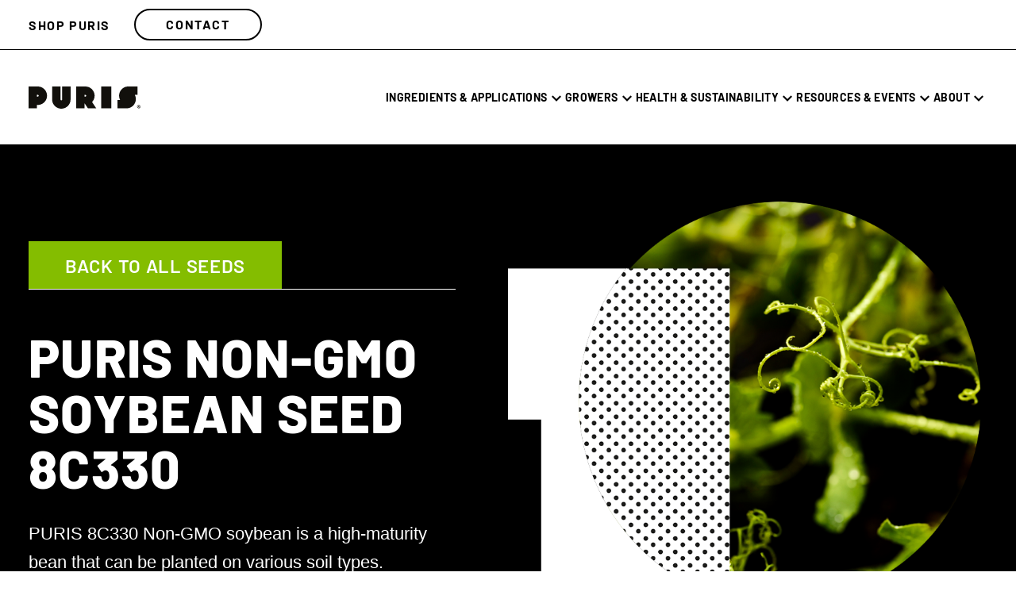

--- FILE ---
content_type: text/html; charset=UTF-8
request_url: https://www.puris.com/growers/seeds/8c330/
body_size: 13461
content:
<!doctype html><html lang="en"><head>
    <meta charset="utf-8">
    <title>PURIS Non-GMO Soybean Seed 8C330</title>
    <link rel="shortcut icon" href="https://www.puris.com/hubfs/favicon.svg">
    <meta name="description" content="PURIS 8C330 is a high-maturity, non-GMO soybean seed that can be planted on various soil types in climates across the country.






">
    

  <meta property="og:type" content="website">

<meta property="og:site_name" content="PURIS">

  <meta property="og:image" content="https://www.puris.com/hubfs/Website/Social-Sharing-1200x628.jpg">
  <meta property="og:image:alt" content="PURIS">

<meta name="twitter:card" content="summary_large_image">
<meta name="twitter:site" content="@PURISfoods">

  <meta name="twitter:image" content="https://www.puris.com/hubfs/Website/Social-Sharing-1200x628.jpg">
  <meta name="twitter:image:alt" content="PURIS">



    <!-- JSON-LD -->

<script type="application/ld+json">
{
  "@context": "https://schema.org",
  "@graph": [
    {
      "@type": "Organization",
      "@id": "https://www.puris.com/#organization",
      "name": "PURIS",
      "url": "https://www.puris.com",
      "logo": {
        "@type": "ImageObject",
        "@id": "https://www.puris.com/#logo",
        "url": "https://4313129.fs1.hubspotusercontent-na1.net/hubfs/4313129/logo.svg"
      },
      "description": "PURIS 8C330 is a high-maturity, non-GMO soybean seed that can be planted on various soil types in climates across the country.






",
      "sameAs": [
        "https://www.linkedin.com/company/purisfoods/",
        "https://www.instagram.com/purisfoods/",
        "https://twitter.com/PURISfoods",
        "https://www.facebook.com/purisfoods/"
      ],
      "knowsAbout": [
        "plant-based protein",
        "pea protein",
        "sustainable agriculture",
        "regenerative farming",
        "non-GMO ingredients"
      ],
      "contactPoint": {
        "@type": "ContactPoint",
        "telephone": "+1-612-400-1416",
        "contactType": "Customer Service",
        "areaServed": "US",
        "availableLanguage": "English"
      }
    },
    {
      "@type": "LocalBusiness",
      "@id": "https://www.puris.com/#localbusiness",
      "name": "PURIS",
      "url": "https://www.puris.com",
      "image": "https://4313129.fs1.hubspotusercontent-na1.net/hubfs/4313129/logo.svg",
      "telephone": "+1-612-400-1416",
      "address": {
        "@type": "PostalAddress",
        "streetAddress": "811 Glenwood Ave",
        "addressLocality": "Minneapolis",
        "addressRegion": "Minnesota",
        "postalCode": "55405",
        "addressCountry": "US"
      },
      "geo": {
        "@type": "GeoCoordinates",
        "latitude": "44.9794912",
        "longitude": "-93.29269"
      },
      "description": "PURIS 8C330 is a high-maturity, non-GMO soybean seed that can be planted on various soil types in climates across the country.






",
      "priceRange": "$$",
      "openingHours": "Mo-Fr 08:00-17:00",
      "parentOrganization": {
        "@id": "https://www.puris.com/#organization"
      },
      "sameAs": [
        "https://www.linkedin.com/company/purisfoods/",
        "https://www.instagram.com/purisfoods/",
        "https://twitter.com/PURISfoods",
        "https://www.facebook.com/purisfoods/"
      ]
    },
    {
      "@type": "WebSite",
      "@id": "https://www.puris.com/#website",
      "url": "https://www.puris.com",
      "name": "PURIS",
      "publisher": {
        "@id": "https://www.puris.com/#organization"
      },
      "potentialAction": {
        "@type": "SearchAction",
        "target": "https://www.puris.com/search?q={search_term_string}",
        "query-input": "required name=search_term_string"
      }
    },
    {
      "@type": "WebPage",
      "@id": "https://www.puris.com/growers/seeds/8c330//#webpage",
      "url": "https://www.puris.com/growers/seeds/8c330/",
      "name": "PURIS Non-GMO Soybean Seed 8C330",
      "description": "PURIS 8C330 is a high-maturity, non-GMO soybean seed that can be planted on various soil types in climates across the country.






",
      
      "image": "https://4313129.fs1.hubspotusercontent-na1.net/hubfs/4313129/logo.svg",
      
      "isPartOf": {
        "@id": "https://www.puris.com/#website"
      },
      "about": {
        "@id": "https://www.puris.com/#organization"
      },
      "speakable": {
        "@type": "SpeakableSpecification",
        "xpath": ["//h1", "//p[1]"]
      }
    }
  ]
}
</script>

<!-- End partial -->
    <meta name="msvalidate.01" content="1F4AAE76C60217BF1E18D67B6D722C35">
    
    
    
    
    <meta name="viewport" content="width=device-width, initial-scale=1">

    
    <meta property="og:description" content="PURIS 8C330 is a high-maturity, non-GMO soybean seed that can be planted on various soil types in climates across the country.






">
    <meta property="og:title" content="PURIS Non-GMO Soybean Seed 8C330">
    <meta name="twitter:description" content="PURIS 8C330 is a high-maturity, non-GMO soybean seed that can be planted on various soil types in climates across the country.






">
    <meta name="twitter:title" content="PURIS Non-GMO Soybean Seed 8C330">

    

    
    <style>
a.cta_button{-moz-box-sizing:content-box !important;-webkit-box-sizing:content-box !important;box-sizing:content-box !important;vertical-align:middle}.hs-breadcrumb-menu{list-style-type:none;margin:0px 0px 0px 0px;padding:0px 0px 0px 0px}.hs-breadcrumb-menu-item{float:left;padding:10px 0px 10px 10px}.hs-breadcrumb-menu-divider:before{content:'›';padding-left:10px}.hs-featured-image-link{border:0}.hs-featured-image{float:right;margin:0 0 20px 20px;max-width:50%}@media (max-width: 568px){.hs-featured-image{float:none;margin:0;width:100%;max-width:100%}}.hs-screen-reader-text{clip:rect(1px, 1px, 1px, 1px);height:1px;overflow:hidden;position:absolute !important;width:1px}
</style>

<link rel="stylesheet" href="https://www.puris.com/hubfs/hub_generated/template_assets/1/134402060842/1763500107084/template_main.min.css">
<link rel="stylesheet" href="https://www.puris.com/hubfs/hub_generated/module_assets/1/187881309708/1746121825646/module_main-nav.min.css">
<link rel="stylesheet" href="https://www.puris.com/hubfs/hub_generated/module_assets/1/135627704170/1758220163095/module_hero.min.css">
<link rel="stylesheet" href="https://www.puris.com/hubfs/hub_generated/module_assets/1/135440922723/1749576474325/module_gridded-content.min.css">
<link rel="stylesheet" href="https://www.puris.com/hubfs/hub_generated/module_assets/1/136928769353/1744341167795/module_centered-content.min.css">
<link rel="stylesheet" href="https://www.puris.com/hubfs/hub_generated/module_assets/1/136937432165/1758214221394/module_comparison-table.min.css">
<link rel="stylesheet" href="https://www.puris.com/hubfs/hub_generated/module_assets/1/135630115767/1744341159026/module_related_posts.min.css">
<link rel="stylesheet" href="https://www.puris.com/hubfs/hub_generated/module_assets/1/136459688806/1752616186519/module_bof-cta_v2.min.css">
    
<script type="application/ld+json">
  {
    "@context": "http://schema.org",
    "@type": "TechArticle",
    "headline": "PURIS Non-GMO Soybean Seed 8C330",
    "image": "https://4313129.fs1.hubspotusercontent-na1.net/hubfs/4313129/Website/P%20Logos/P_logos_seeds_2_W-1.png",
    "description": "PURIS Non-GMO Soybean Seed 8c330 PURIS 8C330 Non-GMO soybean is a high-maturity bean that can be planted on various soil types.",
    "author": {
      "@type": "Brand",
      "name": "Puris",
      "url": "https://www.puris.com/"
    },
    "publisher": {
      "@type": "Brand",
      "name": "Puris"
    },
    "mainEntity": {
      "@type": "Thing",
      "name": "PURIS Non-GMO Soybean Seed 8C330"
    },
    "url": "https://www.puris.com/growers/seeds/8c330/"
  }
</script>


    
<!--  Added by GoogleTagManager integration -->
<script>
var _hsp = window._hsp = window._hsp || [];
window.dataLayer = window.dataLayer || [];
function gtag(){dataLayer.push(arguments);}

var useGoogleConsentModeV2 = true;
var waitForUpdateMillis = 1000;



var hsLoadGtm = function loadGtm() {
    if(window._hsGtmLoadOnce) {
      return;
    }

    if (useGoogleConsentModeV2) {

      gtag('set','developer_id.dZTQ1Zm',true);

      gtag('consent', 'default', {
      'ad_storage': 'denied',
      'analytics_storage': 'denied',
      'ad_user_data': 'denied',
      'ad_personalization': 'denied',
      'wait_for_update': waitForUpdateMillis
      });

      _hsp.push(['useGoogleConsentModeV2'])
    }

    (function(w,d,s,l,i){w[l]=w[l]||[];w[l].push({'gtm.start':
    new Date().getTime(),event:'gtm.js'});var f=d.getElementsByTagName(s)[0],
    j=d.createElement(s),dl=l!='dataLayer'?'&l='+l:'';j.async=true;j.src=
    'https://www.googletagmanager.com/gtm.js?id='+i+dl;f.parentNode.insertBefore(j,f);
    })(window,document,'script','dataLayer','GTM-TDW5THT');

    window._hsGtmLoadOnce = true;
};

_hsp.push(['addPrivacyConsentListener', function(consent){
  if(consent.allowed || (consent.categories && consent.categories.analytics)){
    hsLoadGtm();
  }
}]);

</script>

<!-- /Added by GoogleTagManager integration -->

    <link rel="canonical" href="https://www.puris.com/growers/seeds/8c330/">

<!--  Hotjar Tracking Code for https://www.puris.com/ -->
<script>
  (function(h,o,t,j,a,r){
    h.hj=h.hj||function(){(h.hj.q=h.hj.q||[]).push(arguments)};
    h._hjSettings={hjid:6403697,hjsv:6};
    a=o.getElementsByTagName('head')[0];
    r=o.createElement('script');r.async=1;
    r.src=t+h._hjSettings.hjid+j+h._hjSettings.hjsv;
    a.appendChild(r);
  })(window,document,'https://static.hotjar.com/c/hotjar-','.js?sv=');
</script>
<meta property="og:url" content="https://www.puris.com/growers/seeds/8c330/">
<meta name="twitter:card" content="summary">
<meta http-equiv="content-language" content="en">






  <meta name="generator" content="HubSpot"></head>
  <body>
<!--  Added by GoogleTagManager integration -->
<noscript><iframe src="https://www.googletagmanager.com/ns.html?id=GTM-TDW5THT" height="0" width="0" style="display:none;visibility:hidden"></iframe></noscript>

<!-- /Added by GoogleTagManager integration -->

     <a href="#main-content" class="skip-to-content">Skip to content</a>
    <div class="body-wrapper   hs-content-id-137291121035 hs-site-page page ">
      
        <div data-global-resource-path="puris-2023/templates/partials/header-2025.html"><div class="header-wrapper">
  <header class="header">
    <div class="header-secondary">
      <div class="container">
        <div class="header-secondary-menu">
          <div data-global-resource-path="puris-2023/templates/partials/utility_nav.html"><nav class="utility-nav">
  
  <ul class="utility-nav__list">
		
		
    <li class="utility-nav__item">
      <a href="https://shop.puris.com/" class="utility-nav__link">Shop Puris</a>
    </li>
		
		
  </ul>
</nav></div>
        </div>
        <div class="header-btn">
          <div id="hs_cos_wrapper_header_button" class="hs_cos_wrapper hs_cos_wrapper_widget hs_cos_wrapper_type_module" style="" data-hs-cos-general-type="widget" data-hs-cos-type="module">
  



  
    
  



<a class="hs-button" href="https://www.puris.com/contact?hsLang=en" id="hs-button_header_button" rel="">
  Contact
</a>

</div>
        </div>
      </div>
    </div><!-- /.site-header__secondary -->


    <div class="header__main">
      <div class="container">
        <div class="header-logo">
          <div id="hs_cos_wrapper_header_logo" class="hs_cos_wrapper hs_cos_wrapper_widget hs_cos_wrapper_type_module widget-type-rich_text" style="" data-hs-cos-general-type="widget" data-hs-cos-type="module"><span id="hs_cos_wrapper_header_logo_" class="hs_cos_wrapper hs_cos_wrapper_widget hs_cos_wrapper_type_rich_text" style="" data-hs-cos-general-type="widget" data-hs-cos-type="rich_text"><a class="site-header-logo" href="https://www.puris.com/?hsLang=en">
<svg width="141" height="28" viewbox="0 0 141 28" fill="none" xmlns="http://www.w3.org/2000/svg">
<path d="M83.1826 11.6401C83.1826 5.25165 78.0418 0.068281 71.6756 0.00359374V0H59.9281V27.5124H70.4993V21.1635L74.7282 27.5124H85.2994L80.0138 19.623C81.9775 17.5386 83.185 14.7307 83.185 11.6389M71.593 12.6979H70.5029V10.5824H71.593C72.1758 10.5824 72.6497 11.0555 72.6497 11.6401C72.6497 12.2247 72.177 12.6991 71.593 12.6991M11.702 0.00239582V0H0V27.5124H10.5712V23.2802H11.702V23.2778C18.0897 23.2371 23.2556 18.043 23.2556 11.6401C23.2556 5.23727 18.0897 0.0431248 11.702 0.00239582ZM11.6613 12.7003H10.5712V10.5848H11.6613C12.2441 10.5848 12.718 11.0579 12.718 11.6425C12.718 12.2271 12.2453 12.7015 11.6613 12.7015M104.282 0H91.5974V27.5124H104.282V0ZM137.277 0H124.593C118.666 0.536665 114.021 5.54274 114.021 11.6401C114.021 13.5448 114.474 15.3417 115.278 16.9313H111.907V27.5136H124.593C130.52 26.9758 135.164 21.9697 135.164 15.8735C135.164 13.9689 134.71 12.172 133.907 10.5824H137.278V0H137.277ZM42.3613 16.3803C42.3613 16.9636 41.8886 17.4392 41.3035 17.4392C40.7183 17.4392 40.2468 16.9648 40.2468 16.3803V0.0107812H29.6769V16.3587C29.6769 22.7867 34.8823 27.9988 41.3035 27.9988C47.7247 27.9988 52.9313 22.7867 52.9313 16.3587V0.0107812H42.3601V16.3791L42.3613 16.3803Z" fill="#12100C" />
<path d="M138.444 24.8004V25.3215H138.735C138.876 25.3215 138.977 25.3011 139.037 25.258C139.098 25.2161 139.128 25.1442 139.128 25.0448C139.128 24.8819 139.01 24.8004 138.773 24.8004H138.443H138.444ZM138.444 25.7228V26.4559H137.971V24.3967H138.829C139.082 24.3967 139.275 24.4578 139.412 24.5788C139.548 24.6998 139.616 24.8519 139.616 25.0352C139.616 25.3311 139.48 25.5323 139.207 25.6425L139.718 26.4547H139.175L138.733 25.7216H138.443L138.444 25.7228ZM138.79 23.9487C138.374 23.9487 138.02 24.0948 137.727 24.3895C137.431 24.6854 137.285 25.0388 137.285 25.4545C137.285 25.8701 137.431 26.2247 137.727 26.5182C138.021 26.8141 138.376 26.9602 138.79 26.9602C139.204 26.9602 139.559 26.8141 139.853 26.5182C140.148 26.2235 140.294 25.8689 140.294 25.4545C140.294 25.04 140.148 24.6842 139.853 24.3895C139.558 24.0948 139.205 23.9487 138.79 23.9487ZM138.79 23.4204C139.351 23.4204 139.83 23.6205 140.223 24.0206C140.623 24.4147 140.823 24.8926 140.823 25.4557C140.823 26.0187 140.623 26.499 140.223 26.8991C139.828 27.2933 139.351 27.4909 138.79 27.4909C138.228 27.4909 137.755 27.2909 137.356 26.8908C136.961 26.4859 136.765 26.0079 136.765 25.4557C136.765 24.9034 136.961 24.4243 137.356 24.0206C137.756 23.6205 138.233 23.4204 138.79 23.4204Z" fill="#12100C" />
</svg>
<span class="show-for-sr">PURIS</span>
</a></span></div>
        </div>
        <div class="header-menu">
          <div id="hs_cos_wrapper_module_17429454482793" class="hs_cos_wrapper hs_cos_wrapper_widget hs_cos_wrapper_type_module" style="" data-hs-cos-general-type="widget" data-hs-cos-type="module"><nav class="header-main-nav">
  <ul class="header-main-nav__list">
    
    <li class="header-main-nav__item header-main-nav__item--has-children">
      
      
      <a class="header-main-nav__link" aria-expanded="false" aria-haspopup="true" href="javascript:void(0);">
        Ingredients &amp; Applications
      </a>
      
      <button class="header-main-nav__button" aria-expanded="false" aria-controls="submmenu1" aria-label="More  pages">
        <svg width="12" height="8" viewbox="0 0 12 8"><path d="M6 7.91724L0 1.85543L1.48263 0.357536L6 4.92144L10.5174 0.357536L12 1.85543L6 7.91724Z" fill="currentColor"></path></svg>
      </button>
      
      
      <div class="mega_nav_wrapper">
        <div class="container">
          <div class="mega_nav_inner">
            <div class="mega-nav-featured-item">
              <div class="mega-nav-featured">
                <div class="nav-featured-title">
                  <h3>Ingredients &amp; Applications</h3>
                </div>
                <div class="nav-featured-desc">
                  <p>Explore our ingredients (and what you can make with them).</p>
                </div>
                
              </div>
            </div>
            <div class="mega_second_nav">
              <ul class="header-main-nav__dropdown main-second-menu" id="submmenu1">
                
                <li class="header-main-nav__dropdown-item header-subnav__item--has-children">
                  
                  
                  <a class="header-main-nav__dropdown-link" href="https://www.puris.com/ingredients?hsLang=en">
                    <h5>Ingredients</h5>
                    
                    <button class="header-subnav__button" aria-expanded="false" aria-controls="submmenu1" aria-label="More  pages">
                      <svg width="40" height="40" viewbox="0 0 40 40" fill="none" xmlns="http://www.w3.org/2000/svg">
                        <circle cx="20" cy="20" r="19.5" stroke="black" />
                        <path d="M18 26.6216L25.0631 19.8108L18 13" stroke="black" />
                      </svg>
                    </button>
                    
                  </a>

                  
                  <ul class="header-main-third-menu" id="submmenu1">
                    
                    <li class="header-third-nav__dropdown-item">
                      
                      
                      <a href="https://www.puris.com/ingredients/pea-proteins?hsLang=en">
                        Pea Protein
                      </a>
                    </li>
                    
                    <li class="header-third-nav__dropdown-item">
                      
                      
                      <a href="https://www.puris.com/ingredients/pea-starches?hsLang=en">
                        Pea Starch &amp; Syrup
                      </a>
                    </li>
                    
                    <li class="header-third-nav__dropdown-item">
                      
                      
                      <a href="https://www.puris.com/ingredients/textured-and-extruded-pea-proteins?hsLang=en">
                        Textured &amp; Extruded
                      </a>
                    </li>
                    
                    <li class="header-third-nav__dropdown-item">
                      
                      
                      <a href="https://www.puris.com/ingredients/organic?hsLang=en">
                        Organic Ingredients
                      </a>
                    </li>
                    
                  </ul>
                  
                </li>
                
                <li class="header-main-nav__dropdown-item header-subnav__item--has-children">
                  
                  
                  <a class="header-main-nav__dropdown-link" href="https://www.puris.com/soybeans-and-pulses?hsLang=en">
                    <h5>Soybeans &amp; Pulses</h5>
                    
                    <button class="header-subnav__button" aria-expanded="false" aria-controls="submmenu2" aria-label="More  pages">
                      <svg width="40" height="40" viewbox="0 0 40 40" fill="none" xmlns="http://www.w3.org/2000/svg">
                        <circle cx="20" cy="20" r="19.5" stroke="black" />
                        <path d="M18 26.6216L25.0631 19.8108L18 13" stroke="black" />
                      </svg>
                    </button>
                    
                  </a>

                  
                  <ul class="header-main-third-menu" id="submmenu2">
                    
                    <li class="header-third-nav__dropdown-item">
                      
                      
                      <a href="https://www.puris.com/soybeans-and-pulses/soy/?hsLang=en">
                        Non-GMO Soy
                      </a>
                    </li>
                    
                  </ul>
                  
                </li>
                
                <li class="header-main-nav__dropdown-item header-subnav__item--has-children">
                  
                  
                  <a class="header-main-nav__dropdown-link" href="https://www.puris.com/finished-applications/?hsLang=en">
                    <h5>Finished Food Applications</h5>
                    
                    <button class="header-subnav__button" aria-expanded="false" aria-controls="submmenu3" aria-label="More  pages">
                      <svg width="40" height="40" viewbox="0 0 40 40" fill="none" xmlns="http://www.w3.org/2000/svg">
                        <circle cx="20" cy="20" r="19.5" stroke="black" />
                        <path d="M18 26.6216L25.0631 19.8108L18 13" stroke="black" />
                      </svg>
                    </button>
                    
                  </a>

                  
                  <ul class="header-main-third-menu" id="submmenu3">
                    
                    <li class="header-third-nav__dropdown-item">
                      
                      
                      <a href="https://www.puris.com/finished-applications/beverage/?hsLang=en">
                        Beverage
                      </a>
                    </li>
                    
                    <li class="header-third-nav__dropdown-item">
                      
                      
                      <a href="https://www.puris.com/finished-applications/non-dairy?hsLang=en">
                        Non-Dairy
                      </a>
                    </li>
                    
                    <li class="header-third-nav__dropdown-item">
                      
                      
                      <a href="https://www.puris.com/finished-applications/cereal-and-snack?hsLang=en">
                        Cereal &amp; Snacks
                      </a>
                    </li>
                    
                    <li class="header-third-nav__dropdown-item">
                      
                      
                      <a href="https://www.puris.com/finished-applications/plant-based-meat?hsLang=en">
                        Alternative Meat
                      </a>
                    </li>
                    
                  </ul>
                  
                </li>
                
                <li class="header-main-nav__dropdown-item no_subnav_item">
                  
                  
                  <a class="header-main-nav__dropdown-link" href="https://www.puris.com/finished-applications/industrial?hsLang=en">
                    <h5>Industrial Applications</h5>
                    
                  </a>

                  
                </li>
                
              </ul>
            </div>

          </div>
        </div>
      </div>
      
    </li>
    
    <li class="header-main-nav__item header-main-nav__item--has-children">
      
      
      <a class="header-main-nav__link" aria-expanded="false" aria-haspopup="true" href="https://www.puris.com/growers?hsLang=en">
        Growers
      </a>
      
      <button class="header-main-nav__button" aria-expanded="false" aria-controls="submmenu2" aria-label="More  pages">
        <svg width="12" height="8" viewbox="0 0 12 8"><path d="M6 7.91724L0 1.85543L1.48263 0.357536L6 4.92144L10.5174 0.357536L12 1.85543L6 7.91724Z" fill="currentColor"></path></svg>
      </button>
      
      
      <div class="mega_nav_wrapper">
        <div class="container">
          <div class="mega_nav_inner">
            <div class="mega-nav-featured-item">
              <div class="mega-nav-featured">
                <div class="nav-featured-title">
                  <h3>Growers</h3>
                </div>
                <div class="nav-featured-desc">
                  <p>Explore the benefits of growing and selling crops to PURIS.</p>
                </div>
                
              </div>
            </div>
            <div class="mega_second_nav">
              <ul class="header-main-nav__dropdown main-second-menu" id="submmenu2">
                
                <li class="header-main-nav__dropdown-item no_subnav_item">
                  
                  
                  <a class="header-main-nav__dropdown-link" href="https://www.puris.com/growers?hsLang=en">
                    <h5>Growers</h5>
                    
                  </a>

                  
                </li>
                
                <li class="header-main-nav__dropdown-item no_subnav_item">
                  
                  
                  <a class="header-main-nav__dropdown-link" href="https://www.puris.com/growers/seeds?hsLang=en">
                    <h5>Seeds</h5>
                    
                  </a>

                  
                </li>
                
              </ul>
            </div>

          </div>
        </div>
      </div>
      
    </li>
    
    <li class="header-main-nav__item header-main-nav__item--has-children">
      
      
      <a class="header-main-nav__link" aria-expanded="false" aria-haspopup="true" href="javascript:void(0);">
        Health &amp; Sustainability
      </a>
      
      <button class="header-main-nav__button" aria-expanded="false" aria-controls="submmenu3" aria-label="More  pages">
        <svg width="12" height="8" viewbox="0 0 12 8"><path d="M6 7.91724L0 1.85543L1.48263 0.357536L6 4.92144L10.5174 0.357536L12 1.85543L6 7.91724Z" fill="currentColor"></path></svg>
      </button>
      
      
      <div class="mega_nav_wrapper">
        <div class="container">
          <div class="mega_nav_inner">
            <div class="mega-nav-featured-item">
              <div class="mega-nav-featured">
                <div class="nav-featured-title">
                  <h3>Health &amp; Sustainability</h3>
                </div>
                <div class="nav-featured-desc">
                  <p>Find out what makes PURIS ingredients better for people and the environment.</p>
                </div>
                
              </div>
            </div>
            <div class="mega_second_nav">
              <ul class="header-main-nav__dropdown main-second-menu" id="submmenu3">
                
                <li class="header-main-nav__dropdown-item header-subnav__item--has-children">
                  
                  
                  <a class="header-main-nav__dropdown-link" href="https://www.puris.com/healthcare-professionals?hsLang=en">
                    <h5>Health</h5>
                    
                    <button class="header-subnav__button" aria-expanded="false" aria-controls="submmenu1" aria-label="More  pages">
                      <svg width="40" height="40" viewbox="0 0 40 40" fill="none" xmlns="http://www.w3.org/2000/svg">
                        <circle cx="20" cy="20" r="19.5" stroke="black" />
                        <path d="M18 26.6216L25.0631 19.8108L18 13" stroke="black" />
                      </svg>
                    </button>
                    
                  </a>

                  
                  <ul class="header-main-third-menu" id="submmenu1">
                    
                    <li class="header-third-nav__dropdown-item">
                      
                      
                      <a href="https://www.puris.com/healthcare-professionals?hsLang=en">
                        Health Care Professionals
                      </a>
                    </li>
                    
                    <li class="header-third-nav__dropdown-item">
                      
                      
                      <a href="https://www.puris.com/health-and-nutrition?hsLang=en">
                        Nutrition Information
                      </a>
                    </li>
                    
                  </ul>
                  
                </li>
                
                <li class="header-main-nav__dropdown-item header-subnav__item--has-children">
                  
                  
                  <a class="header-main-nav__dropdown-link" href="https://www.puris.com/about/sustainability?hsLang=en">
                    <h5>Sustainability</h5>
                    
                    <button class="header-subnav__button" aria-expanded="false" aria-controls="submmenu2" aria-label="More  pages">
                      <svg width="40" height="40" viewbox="0 0 40 40" fill="none" xmlns="http://www.w3.org/2000/svg">
                        <circle cx="20" cy="20" r="19.5" stroke="black" />
                        <path d="M18 26.6216L25.0631 19.8108L18 13" stroke="black" />
                      </svg>
                    </button>
                    
                  </a>

                  
                  <ul class="header-main-third-menu" id="submmenu2">
                    
                    <li class="header-third-nav__dropdown-item">
                      
                      
                      <a href="https://www.puris.com/about/regenerative-agriculture?hsLang=en">
                        Regenerative Ag
                      </a>
                    </li>
                    
                    <li class="header-third-nav__dropdown-item">
                      
                      
                      <a href="https://www.puris.com/ingredients/organic?hsLang=en">
                        Organic
                      </a>
                    </li>
                    
                  </ul>
                  
                </li>
                
              </ul>
            </div>

          </div>
        </div>
      </div>
      
    </li>
    
    <li class="header-main-nav__item header-main-nav__item--has-children">
      
      
      <a class="header-main-nav__link" aria-expanded="false" aria-haspopup="true" href="javascript:void(0);">
        Resources &amp; Events
      </a>
      
      <button class="header-main-nav__button" aria-expanded="false" aria-controls="submmenu4" aria-label="More  pages">
        <svg width="12" height="8" viewbox="0 0 12 8"><path d="M6 7.91724L0 1.85543L1.48263 0.357536L6 4.92144L10.5174 0.357536L12 1.85543L6 7.91724Z" fill="currentColor"></path></svg>
      </button>
      
      
      <div class="mega_nav_wrapper">
        <div class="container">
          <div class="mega_nav_inner">
            <div class="mega-nav-featured-item">
              <div class="mega-nav-featured">
                <div class="nav-featured-title">
                  <h3>Resources &amp; Events</h3>
                </div>
                <div class="nav-featured-desc">
                  <p>Stay in the know about our trailblazing ingredients and today’s trends.</p>
                </div>
                
              </div>
            </div>
            <div class="mega_second_nav">
              <ul class="header-main-nav__dropdown main-second-menu" id="submmenu4">
                
                <li class="header-main-nav__dropdown-item header-subnav__item--has-children">
                  
                  
                  <a class="header-main-nav__dropdown-link" href="javascript:void(0);">
                    <h5>Resources</h5>
                    
                    <button class="header-subnav__button" aria-expanded="false" aria-controls="submmenu1" aria-label="More  pages">
                      <svg width="40" height="40" viewbox="0 0 40 40" fill="none" xmlns="http://www.w3.org/2000/svg">
                        <circle cx="20" cy="20" r="19.5" stroke="black" />
                        <path d="M18 26.6216L25.0631 19.8108L18 13" stroke="black" />
                      </svg>
                    </button>
                    
                  </a>

                  
                  <ul class="header-main-third-menu" id="submmenu1">
                    
                    <li class="header-third-nav__dropdown-item">
                      
                      
                      <a href="https://info.puris.com/2.0-ingredient-report?hsLang=en">
                        2.0 Ingredient Report
                      </a>
                    </li>
                    
                    <li class="header-third-nav__dropdown-item">
                      
                      
                      <a href="https://info.puris.com/hilo-ingredient-report?hsLang=en">
                        HiLo Ingredient Report
                      </a>
                    </li>
                    
                    <li class="header-third-nav__dropdown-item">
                      
                      
                      <a href="https://info.puris.com/product-identifier?hsLang=en">
                        Product Identifier
                      </a>
                    </li>
                    
                    <li class="header-third-nav__dropdown-item">
                      
                      
                      <a href="https://www.puris.com/guide-to-plant-based-protein/?hsLang=en">
                        Plant-Based Guide
                      </a>
                    </li>
                    
                  </ul>
                  
                </li>
                
                <li class="header-main-nav__dropdown-item header-subnav__item--has-children">
                  
                  
                  <a class="header-main-nav__dropdown-link" href="https://www.puris.com/events?hsLang=en">
                    <h5>Events</h5>
                    
                    <button class="header-subnav__button" aria-expanded="false" aria-controls="submmenu2" aria-label="More  pages">
                      <svg width="40" height="40" viewbox="0 0 40 40" fill="none" xmlns="http://www.w3.org/2000/svg">
                        <circle cx="20" cy="20" r="19.5" stroke="black" />
                        <path d="M18 26.6216L25.0631 19.8108L18 13" stroke="black" />
                      </svg>
                    </button>
                    
                  </a>

                  
                  <ul class="header-main-third-menu" id="submmenu2">
                    
                    <li class="header-third-nav__dropdown-item">
                      
                      
                      <a href="https://www.puris.com/webinars?hsLang=en">
                        Webinars
                      </a>
                    </li>
                    
                    <li class="header-third-nav__dropdown-item">
                      
                      
                      <a href="https://www.puris.com/events?hsLang=en">
                        Tradeshows
                      </a>
                    </li>
                    
                  </ul>
                  
                </li>
                
                <li class="header-main-nav__dropdown-item no_subnav_item">
                  
                  
                  <a class="header-main-nav__dropdown-link" href="https://blog.puris.com/?hsLang=en">
                    <h5>Food for Thought Blog</h5>
                    
                  </a>

                  
                </li>
                
              </ul>
            </div>

          </div>
        </div>
      </div>
      
    </li>
    
    <li class="header-main-nav__item header-main-nav__item--has-children">
      
      
      <a class="header-main-nav__link" aria-expanded="false" aria-haspopup="true" href="https://www.puris.com/about/?hsLang=en">
        About
      </a>
      
      <button class="header-main-nav__button" aria-expanded="false" aria-controls="submmenu5" aria-label="More  pages">
        <svg width="12" height="8" viewbox="0 0 12 8"><path d="M6 7.91724L0 1.85543L1.48263 0.357536L6 4.92144L10.5174 0.357536L12 1.85543L6 7.91724Z" fill="currentColor"></path></svg>
      </button>
      
      
      <div class="mega_nav_wrapper">
        <div class="container">
          <div class="mega_nav_inner">
            <div class="mega-nav-featured-item">
              <div class="mega-nav-featured">
                <div class="nav-featured-title">
                  <h3>About</h3>
                </div>
                <div class="nav-featured-desc">
                  <p>Who we are, what we do, and our commitments to our customers.</p>
                </div>
                
              </div>
            </div>
            <div class="mega_second_nav">
              <ul class="header-main-nav__dropdown main-second-menu" id="submmenu5">
                
                <li class="header-main-nav__dropdown-item no_subnav_item">
                  
                  
                  <a class="header-main-nav__dropdown-link" href="https://www.puris.com/about/?hsLang=en">
                    <h5>About</h5>
                    
                  </a>

                  
                </li>
                
                <li class="header-main-nav__dropdown-item no_subnav_item">
                  
                  
                  <a class="header-main-nav__dropdown-link" href="https://www.puris.com/careers/?hsLang=en">
                    <h5>Careers</h5>
                    
                  </a>

                  
                </li>
                
              </ul>
            </div>

          </div>
        </div>
      </div>
      
    </li>
    
  </ul>
</nav></div>
        </div>
        <div class="mobile-menu-wrap">
          <div data-global-resource-path="puris-2023/templates/partials/mobile_nav.html"><nav class="header-mobile-nav">
  
  <button class="mobile-toggle" aria-expanded="false" aria-controls="mobile-menu"><span></span><span></span><span></span><div class="show-for-sr">Toggle Menu</div></button>
  <div class="header-mobile-nav__menu" id="mobile-menu">
    <ul class="header-mobile-nav__list">
      
      
      <li class="header-mobile-nav__item header-mobile-nav__item--has-children">
        <a href="" class="header-mobile-nav__link">Ingredients &amp; Applications
          <button class="header-mobile-nav__submenu-toggle" aria-expanded="false" aria-controls="mobilesub1" aria-label="More Ingredients &amp; Applications pages">
            <svg width="12" height="8" viewbox="0 0 12 8"><path d="M6 7.91724L0 1.85543L1.48263 0.357536L6 4.92144L10.5174 0.357536L12 1.85543L6 7.91724Z" fill="currentColor"></path></svg>
          </button>
        </a>
        <ul class="header-mobile-nav__submenu" id="mobilesub1">
          
          
          <li class="header-mobile-nav__submenu-item header-mobile-nav__submenu-item-has-children">
            <a href="https://www.puris.com/ingredients?hsLang=en" class="header-mobile-nav__submenu-link">Ingredients</a>
            <button class="header-mobile-nav-submenu-toggle" aria-expanded="false" aria-controls="mobilesub1" aria-label="More Ingredients pages">
              <svg width="30" height="31" viewbox="0 0 30 31" fill="none" xmlns="http://www.w3.org/2000/svg">
                <circle cx="15" cy="15.8588" r="14.5" stroke="black" />
                <path d="M13.5001 20.825L18.7974 15.7169L13.5001 10.6088" stroke="black" />
              </svg>
            </button>
            <ul class="mobile-third-nav__dropdown" id="mobilesub1">
              
              <li class="header-mobile-nav__submenu-item">
                <a href="https://www.puris.com/ingredients/pea-proteins?hsLang=en" class="header-mobile-nav__submenu-link">Pea Protein</a>
              </li>
              
              <li class="header-mobile-nav__submenu-item">
                <a href="https://www.puris.com/ingredients/pea-starches?hsLang=en" class="header-mobile-nav__submenu-link">Pea Starch &amp; Syrup</a>
              </li>
              
              <li class="header-mobile-nav__submenu-item">
                <a href="https://www.puris.com/ingredients/textured-and-extruded-pea-proteins?hsLang=en" class="header-mobile-nav__submenu-link">Textured &amp; Extruded</a>
              </li>
              
              <li class="header-mobile-nav__submenu-item">
                <a href="https://www.puris.com/ingredients/organic?hsLang=en" class="header-mobile-nav__submenu-link">Organic Ingredients</a>
              </li>
              
            </ul>
          </li>
          
          
          
          <li class="header-mobile-nav__submenu-item header-mobile-nav__submenu-item-has-children">
            <a href="https://www.puris.com/soybeans-and-pulses?hsLang=en" class="header-mobile-nav__submenu-link">Soybeans &amp; Pulses</a>
            <button class="header-mobile-nav-submenu-toggle" aria-expanded="false" aria-controls="mobilesub2" aria-label="More Soybeans &amp; Pulses pages">
              <svg width="30" height="31" viewbox="0 0 30 31" fill="none" xmlns="http://www.w3.org/2000/svg">
                <circle cx="15" cy="15.8588" r="14.5" stroke="black" />
                <path d="M13.5001 20.825L18.7974 15.7169L13.5001 10.6088" stroke="black" />
              </svg>
            </button>
            <ul class="mobile-third-nav__dropdown" id="mobilesub2">
              
              <li class="header-mobile-nav__submenu-item">
                <a href="https://www.puris.com/soybeans-and-pulses/soy/?hsLang=en" class="header-mobile-nav__submenu-link">Non-GMO Soy</a>
              </li>
              
            </ul>
          </li>
          
          
          
          <li class="header-mobile-nav__submenu-item header-mobile-nav__submenu-item-has-children">
            <a href="https://www.puris.com/finished-applications/?hsLang=en" class="header-mobile-nav__submenu-link">Finished Food Applications</a>
            <button class="header-mobile-nav-submenu-toggle" aria-expanded="false" aria-controls="mobilesub3" aria-label="More Finished Food Applications pages">
              <svg width="30" height="31" viewbox="0 0 30 31" fill="none" xmlns="http://www.w3.org/2000/svg">
                <circle cx="15" cy="15.8588" r="14.5" stroke="black" />
                <path d="M13.5001 20.825L18.7974 15.7169L13.5001 10.6088" stroke="black" />
              </svg>
            </button>
            <ul class="mobile-third-nav__dropdown" id="mobilesub3">
              
              <li class="header-mobile-nav__submenu-item">
                <a href="https://www.puris.com/finished-applications/beverage/?hsLang=en" class="header-mobile-nav__submenu-link">Beverage</a>
              </li>
              
              <li class="header-mobile-nav__submenu-item">
                <a href="https://www.puris.com/finished-applications/non-dairy?hsLang=en" class="header-mobile-nav__submenu-link">Non-Dairy</a>
              </li>
              
              <li class="header-mobile-nav__submenu-item">
                <a href="https://www.puris.com/finished-applications/cereal-and-snack?hsLang=en" class="header-mobile-nav__submenu-link">Cereal &amp; Snack</a>
              </li>
              
              <li class="header-mobile-nav__submenu-item">
                <a href="https://www.puris.com/finished-applications/plant-based-meat?hsLang=en" class="header-mobile-nav__submenu-link">Alternative Meat</a>
              </li>
              
            </ul>
          </li>
          
          
          
          <li class="header-mobile-nav__submenu-item">
            <a href="https://www.puris.com/finished-applications/industrial?hsLang=en" class="header-mobile-nav__submenu-link">Industrial Applications</a>
          </li>
          
          
        </ul>
      </li>
      
      
      
      <li class="header-mobile-nav__item header-mobile-nav__item--has-children">
        <a href="https://www.puris.com/growers?hsLang=en" class="header-mobile-nav__link">Growers
          <button class="header-mobile-nav__submenu-toggle" aria-expanded="false" aria-controls="mobilesub2" aria-label="More Growers pages">
            <svg width="12" height="8" viewbox="0 0 12 8"><path d="M6 7.91724L0 1.85543L1.48263 0.357536L6 4.92144L10.5174 0.357536L12 1.85543L6 7.91724Z" fill="currentColor"></path></svg>
          </button>
        </a>
        <ul class="header-mobile-nav__submenu" id="mobilesub2">
          
          
          <li class="header-mobile-nav__submenu-item">
            <a href="https://www.puris.com/growers?hsLang=en" class="header-mobile-nav__submenu-link">Growers</a>
          </li>
          
          
          
          <li class="header-mobile-nav__submenu-item">
            <a href="https://www.puris.com/growers/seeds?hsLang=en" class="header-mobile-nav__submenu-link">Seeds</a>
          </li>
          
          
        </ul>
      </li>
      
      
      
      <li class="header-mobile-nav__item header-mobile-nav__item--has-children">
        <a href="" class="header-mobile-nav__link">Health &amp; Sustainability
          <button class="header-mobile-nav__submenu-toggle" aria-expanded="false" aria-controls="mobilesub3" aria-label="More Health &amp; Sustainability pages">
            <svg width="12" height="8" viewbox="0 0 12 8"><path d="M6 7.91724L0 1.85543L1.48263 0.357536L6 4.92144L10.5174 0.357536L12 1.85543L6 7.91724Z" fill="currentColor"></path></svg>
          </button>
        </a>
        <ul class="header-mobile-nav__submenu" id="mobilesub3">
          
          
          <li class="header-mobile-nav__submenu-item header-mobile-nav__submenu-item-has-children">
            <a href="https://www.puris.com/healthcare-professionals?hsLang=en" class="header-mobile-nav__submenu-link">Health</a>
            <button class="header-mobile-nav-submenu-toggle" aria-expanded="false" aria-controls="mobilesub1" aria-label="More Health pages">
              <svg width="30" height="31" viewbox="0 0 30 31" fill="none" xmlns="http://www.w3.org/2000/svg">
                <circle cx="15" cy="15.8588" r="14.5" stroke="black" />
                <path d="M13.5001 20.825L18.7974 15.7169L13.5001 10.6088" stroke="black" />
              </svg>
            </button>
            <ul class="mobile-third-nav__dropdown" id="mobilesub1">
              
              <li class="header-mobile-nav__submenu-item">
                <a href="https://www.puris.com/healthcare-professionals?hsLang=en" class="header-mobile-nav__submenu-link">Health Care Professionals</a>
              </li>
              
              <li class="header-mobile-nav__submenu-item">
                <a href="https://www.puris.com/health-and-nutrition?hsLang=en" class="header-mobile-nav__submenu-link">Nutrition Information</a>
              </li>
              
            </ul>
          </li>
          
          
          
          <li class="header-mobile-nav__submenu-item header-mobile-nav__submenu-item-has-children">
            <a href="https://www.puris.com/about/sustainability?hsLang=en" class="header-mobile-nav__submenu-link">Sustainability</a>
            <button class="header-mobile-nav-submenu-toggle" aria-expanded="false" aria-controls="mobilesub2" aria-label="More Sustainability pages">
              <svg width="30" height="31" viewbox="0 0 30 31" fill="none" xmlns="http://www.w3.org/2000/svg">
                <circle cx="15" cy="15.8588" r="14.5" stroke="black" />
                <path d="M13.5001 20.825L18.7974 15.7169L13.5001 10.6088" stroke="black" />
              </svg>
            </button>
            <ul class="mobile-third-nav__dropdown" id="mobilesub2">
              
              <li class="header-mobile-nav__submenu-item">
                <a href="https://www.puris.com/about/regenerative-agriculture?hsLang=en" class="header-mobile-nav__submenu-link">Regenerative Ag</a>
              </li>
              
              <li class="header-mobile-nav__submenu-item">
                <a href="https://www.puris.com/ingredients/organic?hsLang=en" class="header-mobile-nav__submenu-link">Organic</a>
              </li>
              
            </ul>
          </li>
          
          
        </ul>
      </li>
      
      
      
      <li class="header-mobile-nav__item header-mobile-nav__item--has-children">
        <a href="" class="header-mobile-nav__link">Resources &amp; Events
          <button class="header-mobile-nav__submenu-toggle" aria-expanded="false" aria-controls="mobilesub4" aria-label="More Resources &amp; Events pages">
            <svg width="12" height="8" viewbox="0 0 12 8"><path d="M6 7.91724L0 1.85543L1.48263 0.357536L6 4.92144L10.5174 0.357536L12 1.85543L6 7.91724Z" fill="currentColor"></path></svg>
          </button>
        </a>
        <ul class="header-mobile-nav__submenu" id="mobilesub4">
          
          
          <li class="header-mobile-nav__submenu-item header-mobile-nav__submenu-item-has-children">
            <a href="" class="header-mobile-nav__submenu-link">Resources</a>
            <button class="header-mobile-nav-submenu-toggle" aria-expanded="false" aria-controls="mobilesub1" aria-label="More Resources pages">
              <svg width="30" height="31" viewbox="0 0 30 31" fill="none" xmlns="http://www.w3.org/2000/svg">
                <circle cx="15" cy="15.8588" r="14.5" stroke="black" />
                <path d="M13.5001 20.825L18.7974 15.7169L13.5001 10.6088" stroke="black" />
              </svg>
            </button>
            <ul class="mobile-third-nav__dropdown" id="mobilesub1">
              
              <li class="header-mobile-nav__submenu-item">
                <a href="https://info.puris.com/2.0-ingredient-report?hsLang=en" class="header-mobile-nav__submenu-link">2.0 Ingredient Report</a>
              </li>
              
              <li class="header-mobile-nav__submenu-item">
                <a href="https://info.puris.com/hilo-ingredient-report?hsLang=en" class="header-mobile-nav__submenu-link">HiLo Ingredient Report</a>
              </li>
              
              <li class="header-mobile-nav__submenu-item">
                <a href="https://info.puris.com/product-identifier?hsLang=en" class="header-mobile-nav__submenu-link">Product Identifier</a>
              </li>
              
              <li class="header-mobile-nav__submenu-item">
                <a href="https://www.puris.com/guide-to-plant-based-protein/?hsLang=en" class="header-mobile-nav__submenu-link">Plant-Based Guide</a>
              </li>
              
            </ul>
          </li>
          
          
          
          <li class="header-mobile-nav__submenu-item header-mobile-nav__submenu-item-has-children">
            <a href="https://www.puris.com/events?hsLang=en" class="header-mobile-nav__submenu-link">Events</a>
            <button class="header-mobile-nav-submenu-toggle" aria-expanded="false" aria-controls="mobilesub2" aria-label="More Events pages">
              <svg width="30" height="31" viewbox="0 0 30 31" fill="none" xmlns="http://www.w3.org/2000/svg">
                <circle cx="15" cy="15.8588" r="14.5" stroke="black" />
                <path d="M13.5001 20.825L18.7974 15.7169L13.5001 10.6088" stroke="black" />
              </svg>
            </button>
            <ul class="mobile-third-nav__dropdown" id="mobilesub2">
              
              <li class="header-mobile-nav__submenu-item">
                <a href="https://www.puris.com/webinars?hsLang=en" class="header-mobile-nav__submenu-link">Webinars</a>
              </li>
              
              <li class="header-mobile-nav__submenu-item">
                <a href="https://www.puris.com/events?hsLang=en" class="header-mobile-nav__submenu-link">Tradeshows</a>
              </li>
              
            </ul>
          </li>
          
          
          
          <li class="header-mobile-nav__submenu-item">
            <a href="https://blog.puris.com?hsLang=en" class="header-mobile-nav__submenu-link">Food for Thought Blog</a>
          </li>
          
          
        </ul>
      </li>
      
      
      
      <li class="header-mobile-nav__item header-mobile-nav__item--has-children">
        <a href="https://www.puris.com/about/?hsLang=en" class="header-mobile-nav__link">About
          <button class="header-mobile-nav__submenu-toggle" aria-expanded="false" aria-controls="mobilesub5" aria-label="More About pages">
            <svg width="12" height="8" viewbox="0 0 12 8"><path d="M6 7.91724L0 1.85543L1.48263 0.357536L6 4.92144L10.5174 0.357536L12 1.85543L6 7.91724Z" fill="currentColor"></path></svg>
          </button>
        </a>
        <ul class="header-mobile-nav__submenu" id="mobilesub5">
          
          
          <li class="header-mobile-nav__submenu-item">
            <a href="https://www.puris.com/about/?hsLang=en" class="header-mobile-nav__submenu-link">About</a>
          </li>
          
          
          
          <li class="header-mobile-nav__submenu-item">
            <a href="https://www.puris.com/careers/?hsLang=en" class="header-mobile-nav__submenu-link">Careers</a>
          </li>
          
          
        </ul>
      </li>
      
      
    </ul>
    <nav class="header-utility-nav">
      
      <ul class="header-utility-nav__list">
        
        
        <li class="header-utility-nav__item">
          <a href="https://shop.puris.com/" class="header-utility-nav__link">Shop Puris</a>
        </li>
        
        
      </ul>
      <div class="header-mobile-nav__login">
        <div id="hs_cos_wrapper_header_button" class="hs_cos_wrapper hs_cos_wrapper_widget hs_cos_wrapper_type_module" style="" data-hs-cos-general-type="widget" data-hs-cos-type="module">
  



  
    
  



<a class="hs-button" href="https://www.puris.com/contact?hsLang=en" id="hs-button_header_button" rel="">
  Contact
</a>

</div>
      </div>
    </nav>
  </div>
</nav></div>
        </div>
      </div>
    </div><!-- /.site-header__main -->

  </header>
</div></div>
      

      
  <main id="main-content" class="site-main">
    <span id="hs_cos_wrapper_main" class="hs_cos_wrapper hs_cos_wrapper_widget_container hs_cos_wrapper_type_widget_container" style="" data-hs-cos-general-type="widget_container" data-hs-cos-type="widget_container"><div id="hs_cos_wrapper_widget_1695822804825" class="hs_cos_wrapper hs_cos_wrapper_widget hs_cos_wrapper_type_module" style="" data-hs-cos-general-type="widget" data-hs-cos-type="module"><section class="hero  bg-black">
  
  <div class="container hero__container">
    <div class="hero__content-col">
      
      <div class="hero__tab">
        
        
        
        <a class="hero__tab-text h5" href="https://www.puris.com/growers/seeds?hsLang=en">Back to all seeds</a>
        
      </div>
      
      <div class="hero__rich-text">
        <h1>PURIS Non-GMO Soybean Seed 8c330</h1>
<p>PURIS 8C330 Non-GMO soybean is a high-maturity bean that can be planted on various soil types.</p>
      </div>
      
      <div class="hero__button">
        
        
        
        <a class="button" href="#form">Get Your Sample</a>
        
      </div>
      
    </div>

    <div class="hero__image-col">
      
      
      
      
      <img class="hero__image" src="https://www.puris.com/hs-fs/hubfs/Website/P%20Logos/P_logos_seeds_2_W-1.png?width=824&amp;height=979&amp;name=P_logos_seeds_2_W-1.png" alt="PURIS non-gmo soybeans" width="824" height="979" style="max-width: 100%; height: auto;" loading="eager" srcset="https://www.puris.com/hs-fs/hubfs/Website/P%20Logos/P_logos_seeds_2_W-1.png?width=412&amp;height=490&amp;name=P_logos_seeds_2_W-1.png 412w, https://www.puris.com/hs-fs/hubfs/Website/P%20Logos/P_logos_seeds_2_W-1.png?width=824&amp;height=979&amp;name=P_logos_seeds_2_W-1.png 824w, https://www.puris.com/hs-fs/hubfs/Website/P%20Logos/P_logos_seeds_2_W-1.png?width=1236&amp;height=1469&amp;name=P_logos_seeds_2_W-1.png 1236w, https://www.puris.com/hs-fs/hubfs/Website/P%20Logos/P_logos_seeds_2_W-1.png?width=1648&amp;height=1958&amp;name=P_logos_seeds_2_W-1.png 1648w, https://www.puris.com/hs-fs/hubfs/Website/P%20Logos/P_logos_seeds_2_W-1.png?width=2060&amp;height=2448&amp;name=P_logos_seeds_2_W-1.png 2060w, https://www.puris.com/hs-fs/hubfs/Website/P%20Logos/P_logos_seeds_2_W-1.png?width=2472&amp;height=2937&amp;name=P_logos_seeds_2_W-1.png 2472w" sizes="(max-width: 824px) 100vw, 824px">
      
    </div>
  </div>
</section>


</div>
<div id="hs_cos_wrapper_widget_1696126978235" class="hs_cos_wrapper hs_cos_wrapper_widget hs_cos_wrapper_type_module" style="" data-hs-cos-general-type="widget" data-hs-cos-type="module"><section class="gridded-content bg-light-gray btmb-0  pb-0">
  <div class="container gridded-content__container">
    <div class="gridded-content__heading">
      <h2>Growing Details</h2>
    </div>
    <div class="gridded-content__content">
      <p>Relative Maturity: 3.3</p>
<p>Plant Height: Medium-Tall</p>
<p>Non-GMO Project Verified</p>
      
    </div>
  </div>
</section></div>
<div id="hs_cos_wrapper_widget_1695987309934" class="hs_cos_wrapper hs_cos_wrapper_widget hs_cos_wrapper_type_module" style="" data-hs-cos-general-type="widget" data-hs-cos-type="module"><section class="gridded-content bg-light-gray   pt-0">
  <div class="container gridded-content__container">
    <div class="gridded-content__heading">
      <h2>Why you'll love it</h2>
    </div>
    <div class="gridded-content__content">
      <p>Naturally bred in climates across the country, adaptable to local soils, strong rooting system, and paired with partner farms based on farm location and soil type.</p>
      
    </div>
  </div>
</section></div>
<div id="hs_cos_wrapper_widget_1696126161305" class="hs_cos_wrapper hs_cos_wrapper_widget hs_cos_wrapper_type_module" style="" data-hs-cos-general-type="widget" data-hs-cos-type="module"><section class="cc-wrapper bg-black text-align-center">
  <div class="container cc__container ">
    <div class="cc__text">
      <h2>PURIS Advantage</h2>
<p>Farmers can grow PURIS non-GMO soybeans on a personalized total production contract, take advantage of pre-pricing opportunities, lock into food-grade premiums, and reach plant-based food markets.</p>
      
    </div>
  </div>
</section></div>
<div id="hs_cos_wrapper_widget_1695919264927" class="hs_cos_wrapper hs_cos_wrapper_widget hs_cos_wrapper_type_module" style="" data-hs-cos-general-type="widget" data-hs-cos-type="module"><section class="ct-wrapper bg-light-gray ">
  <div class="container ct__container">
    
    <div class="ct-top-content">
      <h2>PURIS Grower Program vs. Others</h2>
    </div>
    
    <div class="ct-table-wrapper">
      <div class="ct-table-headItems">
        
        <div class="ct-table-headItem "></div>
        
        <div class="ct-table-headItem featured-head">PURIS</div>
        
        <div class="ct-table-headItem ">Seed Companies</div>
        
        <div class="ct-table-headItem ">Grain Elevators</div>
        
        <div class="ct-table-headItem ">Food Manufacturers</div>
        
      </div>
      <div class="ct-table-rowItems">
        
        <div class="ct-table-rowItem">
          <div class="ct-table-col ct-table-row-title">
            Supported by Gentic Program
          </div>
          
          <div class="ct-table-col ct-table-row-feature featured">
            
            
            <svg xmlns="http://www.w3.org/2000/svg" width="42" height="42" viewbox="0 0 42 42" fill="none">
              <g clip-path="url(#clip0_1035_3348)">
                <mask id="mask0_1035_3348" style="mask-type:luminance" maskunits="userSpaceOnUse" x="0" y="0" width="42" height="42">
                  <path d="M41.85 0H0V41.85H41.85V0Z" fill="white" />
                </mask>
                <g mask="url(#mask0_1035_3348)">
                  <path d="M20.92 41.85C32.48 41.85 41.84 32.48 41.84 20.92C41.84 9.36 32.48 0 20.92 0C9.36 0 0 9.37 0 20.93C0 32.49 9.37 41.86 20.92 41.86" fill="#84BD00" />
                </g>
                <path class="chk-color" d="M12.92 22.5099L20.61 30.1799L28.93 11.6799" stroke="#1D1D1B" stroke-width="3" stroke-linejoin="round" />
              </g>
              <defs>
                <clippath id="clip0_1035_3348">
                  <rect width="41.85" height="41.85" fill="white" />
                </clippath>
              </defs>
            </svg>
            
            
          </div>
          
          <div class="ct-table-col ct-table-row-feature ">
            
            
            <svg xmlns="http://www.w3.org/2000/svg" width="42" height="42" viewbox="0 0 42 42" fill="none">
              <g clip-path="url(#clip0_1035_3362)">
                <mask id="mask0_1035_3362" style="mask-type:luminance" maskunits="userSpaceOnUse" x="0" y="0" width="42" height="42">
                  <path d="M41.85 0H0V41.85H41.85V0Z" fill="white" />
                </mask>
                <g mask="url(#mask0_1035_3362)">
                  <mask id="path-2-inside-1_1035_3362" fill="white">
                    <path d="M20.92 41.85C32.48 41.85 41.84 32.48 41.84 20.92C41.84 9.36 32.48 0 20.92 0C9.36 0 0 9.37 0 20.93C0 32.49 9.37 41.86 20.92 41.86" />
                  </mask>
                  <path d="M20.92 42.85C33.0329 42.85 42.84 33.0317 42.84 20.92H40.84C40.84 31.9283 31.9271 40.85 20.92 40.85V42.85ZM42.84 20.92C42.84 8.80771 33.0323 -1 20.92 -1V1C31.9277 1 40.84 9.91228 40.84 20.92H42.84ZM20.92 -1C8.80709 -1 -1 8.81834 -1 20.93H1C1 9.92166 9.91291 1 20.92 1V-1ZM-1 20.93C-1 33.042 8.8174 42.86 20.92 42.86V40.86C9.9226 40.86 1 31.938 1 20.93H-1Z" fill="black" mask="url(#path-2-inside-1_1035_3362)" />
                </g>
                <path d="M12.92 22.5099L20.61 30.1799L28.93 11.6799" stroke="#1D1D1B" stroke-width="3" stroke-linejoin="round" />
              </g>
              <defs>
                <clippath id="clip0_1035_3362">
                  <rect width="41.85" height="41.85" fill="white" />
                </clippath>
              </defs>
            </svg>
            
            
          </div>
          
          <div class="ct-table-col ct-table-row-feature ">
            
          </div>
          
          <div class="ct-table-col ct-table-row-feature ">
            
          </div>
          
        </div>
        
        <div class="ct-table-rowItem">
          <div class="ct-table-col ct-table-row-title">
            Contracting with Farmers
          </div>
          
          <div class="ct-table-col ct-table-row-feature featured">
            
            
            <svg xmlns="http://www.w3.org/2000/svg" width="42" height="42" viewbox="0 0 42 42" fill="none">
              <g clip-path="url(#clip0_1035_3348)">
                <mask id="mask0_1035_3348" style="mask-type:luminance" maskunits="userSpaceOnUse" x="0" y="0" width="42" height="42">
                  <path d="M41.85 0H0V41.85H41.85V0Z" fill="white" />
                </mask>
                <g mask="url(#mask0_1035_3348)">
                  <path d="M20.92 41.85C32.48 41.85 41.84 32.48 41.84 20.92C41.84 9.36 32.48 0 20.92 0C9.36 0 0 9.37 0 20.93C0 32.49 9.37 41.86 20.92 41.86" fill="#84BD00" />
                </g>
                <path class="chk-color" d="M12.92 22.5099L20.61 30.1799L28.93 11.6799" stroke="#1D1D1B" stroke-width="3" stroke-linejoin="round" />
              </g>
              <defs>
                <clippath id="clip0_1035_3348">
                  <rect width="41.85" height="41.85" fill="white" />
                </clippath>
              </defs>
            </svg>
            
            
          </div>
          
          <div class="ct-table-col ct-table-row-feature ">
            
            
            <svg xmlns="http://www.w3.org/2000/svg" width="42" height="42" viewbox="0 0 42 42" fill="none">
              <g clip-path="url(#clip0_1035_3362)">
                <mask id="mask0_1035_3362" style="mask-type:luminance" maskunits="userSpaceOnUse" x="0" y="0" width="42" height="42">
                  <path d="M41.85 0H0V41.85H41.85V0Z" fill="white" />
                </mask>
                <g mask="url(#mask0_1035_3362)">
                  <mask id="path-2-inside-1_1035_3362" fill="white">
                    <path d="M20.92 41.85C32.48 41.85 41.84 32.48 41.84 20.92C41.84 9.36 32.48 0 20.92 0C9.36 0 0 9.37 0 20.93C0 32.49 9.37 41.86 20.92 41.86" />
                  </mask>
                  <path d="M20.92 42.85C33.0329 42.85 42.84 33.0317 42.84 20.92H40.84C40.84 31.9283 31.9271 40.85 20.92 40.85V42.85ZM42.84 20.92C42.84 8.80771 33.0323 -1 20.92 -1V1C31.9277 1 40.84 9.91228 40.84 20.92H42.84ZM20.92 -1C8.80709 -1 -1 8.81834 -1 20.93H1C1 9.92166 9.91291 1 20.92 1V-1ZM-1 20.93C-1 33.042 8.8174 42.86 20.92 42.86V40.86C9.9226 40.86 1 31.938 1 20.93H-1Z" fill="black" mask="url(#path-2-inside-1_1035_3362)" />
                </g>
                <path d="M12.92 22.5099L20.61 30.1799L28.93 11.6799" stroke="#1D1D1B" stroke-width="3" stroke-linejoin="round" />
              </g>
              <defs>
                <clippath id="clip0_1035_3362">
                  <rect width="41.85" height="41.85" fill="white" />
                </clippath>
              </defs>
            </svg>
            
            
          </div>
          
          <div class="ct-table-col ct-table-row-feature ">
            
          </div>
          
          <div class="ct-table-col ct-table-row-feature ">
            
            
            <svg xmlns="http://www.w3.org/2000/svg" width="42" height="42" viewbox="0 0 42 42" fill="none">
              <g clip-path="url(#clip0_1035_3362)">
                <mask id="mask0_1035_3362" style="mask-type:luminance" maskunits="userSpaceOnUse" x="0" y="0" width="42" height="42">
                  <path d="M41.85 0H0V41.85H41.85V0Z" fill="white" />
                </mask>
                <g mask="url(#mask0_1035_3362)">
                  <mask id="path-2-inside-1_1035_3362" fill="white">
                    <path d="M20.92 41.85C32.48 41.85 41.84 32.48 41.84 20.92C41.84 9.36 32.48 0 20.92 0C9.36 0 0 9.37 0 20.93C0 32.49 9.37 41.86 20.92 41.86" />
                  </mask>
                  <path d="M20.92 42.85C33.0329 42.85 42.84 33.0317 42.84 20.92H40.84C40.84 31.9283 31.9271 40.85 20.92 40.85V42.85ZM42.84 20.92C42.84 8.80771 33.0323 -1 20.92 -1V1C31.9277 1 40.84 9.91228 40.84 20.92H42.84ZM20.92 -1C8.80709 -1 -1 8.81834 -1 20.93H1C1 9.92166 9.91291 1 20.92 1V-1ZM-1 20.93C-1 33.042 8.8174 42.86 20.92 42.86V40.86C9.9226 40.86 1 31.938 1 20.93H-1Z" fill="black" mask="url(#path-2-inside-1_1035_3362)" />
                </g>
                <path d="M12.92 22.5099L20.61 30.1799L28.93 11.6799" stroke="#1D1D1B" stroke-width="3" stroke-linejoin="round" />
              </g>
              <defs>
                <clippath id="clip0_1035_3362">
                  <rect width="41.85" height="41.85" fill="white" />
                </clippath>
              </defs>
            </svg>
            
            
          </div>
          
        </div>
        
        <div class="ct-table-rowItem">
          <div class="ct-table-col ct-table-row-title">
            Conditioning Facilities
          </div>
          
          <div class="ct-table-col ct-table-row-feature featured">
            
            
            <svg xmlns="http://www.w3.org/2000/svg" width="42" height="42" viewbox="0 0 42 42" fill="none">
              <g clip-path="url(#clip0_1035_3348)">
                <mask id="mask0_1035_3348" style="mask-type:luminance" maskunits="userSpaceOnUse" x="0" y="0" width="42" height="42">
                  <path d="M41.85 0H0V41.85H41.85V0Z" fill="white" />
                </mask>
                <g mask="url(#mask0_1035_3348)">
                  <path d="M20.92 41.85C32.48 41.85 41.84 32.48 41.84 20.92C41.84 9.36 32.48 0 20.92 0C9.36 0 0 9.37 0 20.93C0 32.49 9.37 41.86 20.92 41.86" fill="#84BD00" />
                </g>
                <path class="chk-color" d="M12.92 22.5099L20.61 30.1799L28.93 11.6799" stroke="#1D1D1B" stroke-width="3" stroke-linejoin="round" />
              </g>
              <defs>
                <clippath id="clip0_1035_3348">
                  <rect width="41.85" height="41.85" fill="white" />
                </clippath>
              </defs>
            </svg>
            
            
          </div>
          
          <div class="ct-table-col ct-table-row-feature ">
            
          </div>
          
          <div class="ct-table-col ct-table-row-feature ">
            
            
            <svg xmlns="http://www.w3.org/2000/svg" width="42" height="42" viewbox="0 0 42 42" fill="none">
              <g clip-path="url(#clip0_1035_3362)">
                <mask id="mask0_1035_3362" style="mask-type:luminance" maskunits="userSpaceOnUse" x="0" y="0" width="42" height="42">
                  <path d="M41.85 0H0V41.85H41.85V0Z" fill="white" />
                </mask>
                <g mask="url(#mask0_1035_3362)">
                  <mask id="path-2-inside-1_1035_3362" fill="white">
                    <path d="M20.92 41.85C32.48 41.85 41.84 32.48 41.84 20.92C41.84 9.36 32.48 0 20.92 0C9.36 0 0 9.37 0 20.93C0 32.49 9.37 41.86 20.92 41.86" />
                  </mask>
                  <path d="M20.92 42.85C33.0329 42.85 42.84 33.0317 42.84 20.92H40.84C40.84 31.9283 31.9271 40.85 20.92 40.85V42.85ZM42.84 20.92C42.84 8.80771 33.0323 -1 20.92 -1V1C31.9277 1 40.84 9.91228 40.84 20.92H42.84ZM20.92 -1C8.80709 -1 -1 8.81834 -1 20.93H1C1 9.92166 9.91291 1 20.92 1V-1ZM-1 20.93C-1 33.042 8.8174 42.86 20.92 42.86V40.86C9.9226 40.86 1 31.938 1 20.93H-1Z" fill="black" mask="url(#path-2-inside-1_1035_3362)" />
                </g>
                <path d="M12.92 22.5099L20.61 30.1799L28.93 11.6799" stroke="#1D1D1B" stroke-width="3" stroke-linejoin="round" />
              </g>
              <defs>
                <clippath id="clip0_1035_3362">
                  <rect width="41.85" height="41.85" fill="white" />
                </clippath>
              </defs>
            </svg>
            
            
          </div>
          
          <div class="ct-table-col ct-table-row-feature ">
            
            
            <svg xmlns="http://www.w3.org/2000/svg" width="42" height="42" viewbox="0 0 42 42" fill="none">
              <g clip-path="url(#clip0_1035_3362)">
                <mask id="mask0_1035_3362" style="mask-type:luminance" maskunits="userSpaceOnUse" x="0" y="0" width="42" height="42">
                  <path d="M41.85 0H0V41.85H41.85V0Z" fill="white" />
                </mask>
                <g mask="url(#mask0_1035_3362)">
                  <mask id="path-2-inside-1_1035_3362" fill="white">
                    <path d="M20.92 41.85C32.48 41.85 41.84 32.48 41.84 20.92C41.84 9.36 32.48 0 20.92 0C9.36 0 0 9.37 0 20.93C0 32.49 9.37 41.86 20.92 41.86" />
                  </mask>
                  <path d="M20.92 42.85C33.0329 42.85 42.84 33.0317 42.84 20.92H40.84C40.84 31.9283 31.9271 40.85 20.92 40.85V42.85ZM42.84 20.92C42.84 8.80771 33.0323 -1 20.92 -1V1C31.9277 1 40.84 9.91228 40.84 20.92H42.84ZM20.92 -1C8.80709 -1 -1 8.81834 -1 20.93H1C1 9.92166 9.91291 1 20.92 1V-1ZM-1 20.93C-1 33.042 8.8174 42.86 20.92 42.86V40.86C9.9226 40.86 1 31.938 1 20.93H-1Z" fill="black" mask="url(#path-2-inside-1_1035_3362)" />
                </g>
                <path d="M12.92 22.5099L20.61 30.1799L28.93 11.6799" stroke="#1D1D1B" stroke-width="3" stroke-linejoin="round" />
              </g>
              <defs>
                <clippath id="clip0_1035_3362">
                  <rect width="41.85" height="41.85" fill="white" />
                </clippath>
              </defs>
            </svg>
            
            
          </div>
          
        </div>
        
        <div class="ct-table-rowItem">
          <div class="ct-table-col ct-table-row-title">
            End-Use Market
          </div>
          
          <div class="ct-table-col ct-table-row-feature featured">
            
            
            <svg xmlns="http://www.w3.org/2000/svg" width="42" height="42" viewbox="0 0 42 42" fill="none">
              <g clip-path="url(#clip0_1035_3348)">
                <mask id="mask0_1035_3348" style="mask-type:luminance" maskunits="userSpaceOnUse" x="0" y="0" width="42" height="42">
                  <path d="M41.85 0H0V41.85H41.85V0Z" fill="white" />
                </mask>
                <g mask="url(#mask0_1035_3348)">
                  <path d="M20.92 41.85C32.48 41.85 41.84 32.48 41.84 20.92C41.84 9.36 32.48 0 20.92 0C9.36 0 0 9.37 0 20.93C0 32.49 9.37 41.86 20.92 41.86" fill="#84BD00" />
                </g>
                <path class="chk-color" d="M12.92 22.5099L20.61 30.1799L28.93 11.6799" stroke="#1D1D1B" stroke-width="3" stroke-linejoin="round" />
              </g>
              <defs>
                <clippath id="clip0_1035_3348">
                  <rect width="41.85" height="41.85" fill="white" />
                </clippath>
              </defs>
            </svg>
            
            
          </div>
          
          <div class="ct-table-col ct-table-row-feature ">
            
          </div>
          
          <div class="ct-table-col ct-table-row-feature ">
            
            
            <svg xmlns="http://www.w3.org/2000/svg" width="42" height="42" viewbox="0 0 42 42" fill="none">
              <g clip-path="url(#clip0_1035_3362)">
                <mask id="mask0_1035_3362" style="mask-type:luminance" maskunits="userSpaceOnUse" x="0" y="0" width="42" height="42">
                  <path d="M41.85 0H0V41.85H41.85V0Z" fill="white" />
                </mask>
                <g mask="url(#mask0_1035_3362)">
                  <mask id="path-2-inside-1_1035_3362" fill="white">
                    <path d="M20.92 41.85C32.48 41.85 41.84 32.48 41.84 20.92C41.84 9.36 32.48 0 20.92 0C9.36 0 0 9.37 0 20.93C0 32.49 9.37 41.86 20.92 41.86" />
                  </mask>
                  <path d="M20.92 42.85C33.0329 42.85 42.84 33.0317 42.84 20.92H40.84C40.84 31.9283 31.9271 40.85 20.92 40.85V42.85ZM42.84 20.92C42.84 8.80771 33.0323 -1 20.92 -1V1C31.9277 1 40.84 9.91228 40.84 20.92H42.84ZM20.92 -1C8.80709 -1 -1 8.81834 -1 20.93H1C1 9.92166 9.91291 1 20.92 1V-1ZM-1 20.93C-1 33.042 8.8174 42.86 20.92 42.86V40.86C9.9226 40.86 1 31.938 1 20.93H-1Z" fill="black" mask="url(#path-2-inside-1_1035_3362)" />
                </g>
                <path d="M12.92 22.5099L20.61 30.1799L28.93 11.6799" stroke="#1D1D1B" stroke-width="3" stroke-linejoin="round" />
              </g>
              <defs>
                <clippath id="clip0_1035_3362">
                  <rect width="41.85" height="41.85" fill="white" />
                </clippath>
              </defs>
            </svg>
            
            
          </div>
          
          <div class="ct-table-col ct-table-row-feature ">
            
            
            <svg xmlns="http://www.w3.org/2000/svg" width="42" height="42" viewbox="0 0 42 42" fill="none">
              <g clip-path="url(#clip0_1035_3362)">
                <mask id="mask0_1035_3362" style="mask-type:luminance" maskunits="userSpaceOnUse" x="0" y="0" width="42" height="42">
                  <path d="M41.85 0H0V41.85H41.85V0Z" fill="white" />
                </mask>
                <g mask="url(#mask0_1035_3362)">
                  <mask id="path-2-inside-1_1035_3362" fill="white">
                    <path d="M20.92 41.85C32.48 41.85 41.84 32.48 41.84 20.92C41.84 9.36 32.48 0 20.92 0C9.36 0 0 9.37 0 20.93C0 32.49 9.37 41.86 20.92 41.86" />
                  </mask>
                  <path d="M20.92 42.85C33.0329 42.85 42.84 33.0317 42.84 20.92H40.84C40.84 31.9283 31.9271 40.85 20.92 40.85V42.85ZM42.84 20.92C42.84 8.80771 33.0323 -1 20.92 -1V1C31.9277 1 40.84 9.91228 40.84 20.92H42.84ZM20.92 -1C8.80709 -1 -1 8.81834 -1 20.93H1C1 9.92166 9.91291 1 20.92 1V-1ZM-1 20.93C-1 33.042 8.8174 42.86 20.92 42.86V40.86C9.9226 40.86 1 31.938 1 20.93H-1Z" fill="black" mask="url(#path-2-inside-1_1035_3362)" />
                </g>
                <path d="M12.92 22.5099L20.61 30.1799L28.93 11.6799" stroke="#1D1D1B" stroke-width="3" stroke-linejoin="round" />
              </g>
              <defs>
                <clippath id="clip0_1035_3362">
                  <rect width="41.85" height="41.85" fill="white" />
                </clippath>
              </defs>
            </svg>
            
            
          </div>
          
        </div>
        
        <div class="ct-table-rowItem">
          <div class="ct-table-col ct-table-row-title">
            Seed to Ingredient Closed-Loop System
          </div>
          
          <div class="ct-table-col ct-table-row-feature featured">
            
            
            <svg xmlns="http://www.w3.org/2000/svg" width="42" height="42" viewbox="0 0 42 42" fill="none">
              <g clip-path="url(#clip0_1035_3348)">
                <mask id="mask0_1035_3348" style="mask-type:luminance" maskunits="userSpaceOnUse" x="0" y="0" width="42" height="42">
                  <path d="M41.85 0H0V41.85H41.85V0Z" fill="white" />
                </mask>
                <g mask="url(#mask0_1035_3348)">
                  <path d="M20.92 41.85C32.48 41.85 41.84 32.48 41.84 20.92C41.84 9.36 32.48 0 20.92 0C9.36 0 0 9.37 0 20.93C0 32.49 9.37 41.86 20.92 41.86" fill="#84BD00" />
                </g>
                <path class="chk-color" d="M12.92 22.5099L20.61 30.1799L28.93 11.6799" stroke="#1D1D1B" stroke-width="3" stroke-linejoin="round" />
              </g>
              <defs>
                <clippath id="clip0_1035_3348">
                  <rect width="41.85" height="41.85" fill="white" />
                </clippath>
              </defs>
            </svg>
            
            
          </div>
          
          <div class="ct-table-col ct-table-row-feature ">
            
          </div>
          
          <div class="ct-table-col ct-table-row-feature ">
            
          </div>
          
          <div class="ct-table-col ct-table-row-feature ">
            
          </div>
          
        </div>
        
      </div>
    </div>
  </div>
</section></div>
<div id="hs_cos_wrapper_widget_1696115015505" class="hs_cos_wrapper hs_cos_wrapper_widget hs_cos_wrapper_type_module" style="" data-hs-cos-general-type="widget" data-hs-cos-type="module">

</div>
<div id="hs_cos_wrapper_widget_1695823723626" class="hs_cos_wrapper hs_cos_wrapper_widget hs_cos_wrapper_type_module" style="" data-hs-cos-general-type="widget" data-hs-cos-type="module"><section class="bcta-wrapper bg-light-gray  " style="background-image: url(https://www.puris.com/hubfs/Puris_September2023%20Theme/images/bof-cta-image.jpg)">
  <div class="bcta-overlay" style="background-color: rgba(132, 189, 0,0.85)"></div>

  <div class="container bcta__container">
    <div class="bcta__text">
      <a id="form" data-hs-anchor="true"></a>
<h3>Ready to grow with PURIS?</h3>

      
      <div class="bcta-form">
        <span id="hs_cos_wrapper_widget_1695823723626_" class="hs_cos_wrapper hs_cos_wrapper_widget hs_cos_wrapper_type_form" style="" data-hs-cos-general-type="widget" data-hs-cos-type="form"><h3 id="hs_cos_wrapper_form_250133397_title" class="hs_cos_wrapper form-title" data-hs-cos-general-type="widget_field" data-hs-cos-type="text"></h3>

<div id="hs_form_target_form_250133397"></div>









</span>
      </div>
      

      
    </div>
  </div>
</section></div></span>

    
    
  </main>


      
        <div data-global-resource-path="puris-2023/templates/partials/footer.html">

<footer class="site-footer">
  <div class="site-footer__menu">
    <div class="container">
      <nav class="footer-nav">
        <ul class="footer-nav__list">
          
            <li class="footer-nav__item">
              <a href="https://acremade.com/" class="footer-nav__link">Acremade</a>
            </li>
          
            <li class="footer-nav__item">
              <a href="https://www.puris.com/careers/?hsLang=en" class="footer-nav__link">Careers</a>
            </li>
          
            <li class="footer-nav__item">
              <a href="https://blog.puris.com?hsLang=en" class="footer-nav__link">Blog</a>
            </li>
          
            <li class="footer-nav__item">
              <a href="https://shop.puris.com/" class="footer-nav__link">Shop</a>
            </li>
          
            <li class="footer-nav__item">
              <a href="https://www.puris.com/about/?hsLang=en" class="footer-nav__link">About</a>
            </li>
          
        </ul>
      </nav>
    </div>
  </div>
  <div class="site-footer__main">
    <div class="container">
      <div class="site-footer__tagline">
        The Future<br>of Food is Now.
      </div>
      <div class="site-footer__logo">
        <a href="https://www.puris.com/?hsLang=en" aria-label="Puris Website">
          <img src="https://www.puris.com/hubfs/raw_assets/public/puris-2023/images/puris-with-p-white.svg" alt="Puris" width="299" height="153" loading="lazy" aria-hidden="true">
        </a>
      </div>
      <div class="site-footer__socials">
        <a href="https://www.facebook.com/purisfoods/" target="_blank" rel="noopener"><svg width="9" height="19" viewbox="0 0 9 19" fill="none" xmlns="http://www.w3.org/2000/svg" aria-hidden="true"><path d="M2.06 9.48014V18.1801C2.06 18.3101 2.16 18.4101 2.29 18.4101H5.52C5.65 18.4101 5.75 18.3101 5.75 18.1801V9.33014H8.09C8.21 9.33014 8.31 9.24014 8.32 9.12014L8.55 6.46014C8.56 6.33014 8.46 6.21014 8.32 6.21014H5.75V4.32014C5.75 3.88014 6.11 3.52014 6.55 3.52014H8.36C8.48 3.52014 8.59 3.42014 8.59 3.29014V0.620137C8.59 0.500137 8.49 0.390137 8.36 0.390137H5.31C3.52 0.390137 2.07 1.84014 2.07 3.63014V6.20014H0.450001C0.320001 6.20014 0.220001 6.30014 0.220001 6.43014V9.10014C0.220001 9.23014 0.320001 9.33014 0.450001 9.33014H2.07V9.47014L2.06 9.48014Z" fill="currentColor" /></svg><span class="show-for-sr">Facebook</span></a>
        <a href="https://www.linkedin.com/company/purisfoods/" target="_blank" rel="noopener"><svg xmlns="http://www.w3.org/2000/svg" viewbox="0 0 448 512" width="16" height="16"><path d="M100.28 448H7.4V148.9h92.88zM53.79 108.1C24.09 108.1 0 83.5 0 53.8a53.79 53.79 0 0 1 107.58 0c0 29.7-24.1 54.3-53.79 54.3zM447.9 448h-92.68V302.4c0-34.7-.7-79.2-48.29-79.2-48.29 0-55.69 37.7-55.69 76.7V448h-92.78V148.9h89.08v40.8h1.3c12.4-23.5 42.69-48.3 87.88-48.3 94 0 111.28 61.9 111.28 142.3V448z" fill="currentColor"></path></svg><span class="show-for-sr">LinkedIn</span></a>
        <a href="https://twitter.com/PURISfoods" target="_blank" rel="noopener"><svg width="17" height="15" viewbox="0 0 17 15" xmlns="http://www.w3.org/2000/svg" aria-hidden="true"><path d="M0.0414477 0L6.60496 8.27339L0 15H1.48651L7.26914 9.11075L11.9413 15H17L10.0672 6.26125L16.215 0H14.7285L9.40302 5.42389L5.1001 0H0.0414477ZM2.22747 1.03225H4.55143L14.8136 13.9676H12.4897L2.22747 1.03225Z" fill="currentColor" /></svg><span class="show-for-sr">X aka Twitter</span></a>
        <a href="https://www.instagram.com/purisfoods/" target="_blank" rel="noopener"><svg xmlns="http://www.w3.org/2000/svg" viewbox="0 0 448 512" width="20" height="20"><path d="M224.1 141c-63.6 0-114.9 51.3-114.9 114.9s51.3 114.9 114.9 114.9S339 319.5 339 255.9 287.7 141 224.1 141zm0 189.6c-41.1 0-74.7-33.5-74.7-74.7s33.5-74.7 74.7-74.7 74.7 33.5 74.7 74.7-33.6 74.7-74.7 74.7zm146.4-194.3c0 14.9-12 26.8-26.8 26.8-14.9 0-26.8-12-26.8-26.8s12-26.8 26.8-26.8 26.8 12 26.8 26.8zm76.1 27.2c-1.7-35.9-9.9-67.7-36.2-93.9-26.2-26.2-58-34.4-93.9-36.2-37-2.1-147.9-2.1-184.9 0-35.8 1.7-67.6 9.9-93.9 36.1s-34.4 58-36.2 93.9c-2.1 37-2.1 147.9 0 184.9 1.7 35.9 9.9 67.7 36.2 93.9s58 34.4 93.9 36.2c37 2.1 147.9 2.1 184.9 0 35.9-1.7 67.7-9.9 93.9-36.2 26.2-26.2 34.4-58 36.2-93.9 2.1-37 2.1-147.8 0-184.8zM398.8 388c-7.8 19.6-22.9 34.7-42.6 42.6-29.5 11.7-99.5 9-132.1 9s-102.7 2.6-132.1-9c-19.6-7.8-34.7-22.9-42.6-42.6-11.7-29.5-9-99.5-9-132.1s-2.6-102.7 9-132.1c7.8-19.6 22.9-34.7 42.6-42.6 29.5-11.7 99.5-9 132.1-9s102.7-2.6 132.1 9c19.6 7.8 34.7 22.9 42.6 42.6 11.7 29.5 9 99.5 9 132.1s2.7 102.7-9 132.1z" fill="currentColor"></path></svg><span class="show-for-sr">Instagram</span></a>
        <a href="https://www.amazon.com/stores/PURIS/Homepage/page/7FA92098-FB22-4887-A21C-0DD42C2928A5" target="_blank" rel="noopener"><svg xmlns="http://www.w3.org/2000/svg" xmlns:xlink="http://www.w3.org/1999/xlink" version="1.1" width="20" height="20" viewbox="0 0 256 256" xml:space="preserve"><defs> </defs><g style="stroke: none; stroke-width: 0; stroke-dasharray: none; stroke-linecap: butt; stroke-linejoin: miter; stroke-miterlimit: 10; fill: none; fill-rule: nonzero; opacity: 1;" transform="translate(1.4065934065934016 1.4065934065934016) scale(2.81 2.81)"> <path d="M 0.164 64.582 c 0.273 -0.436 0.709 -0.464 1.309 -0.082 c 13.636 7.909 28.473 11.864 44.509 11.864 c 10.691 0 21.245 -1.991 31.664 -5.973 c 0.273 -0.109 0.668 -0.273 1.186 -0.491 c 0.518 -0.218 0.886 -0.382 1.105 -0.491 c 0.818 -0.327 1.459 -0.164 1.923 0.491 c 0.464 0.655 0.314 1.255 -0.45 1.8 c -0.982 0.709 -2.236 1.527 -3.764 2.455 c -4.691 2.782 -9.927 4.936 -15.709 6.464 C 56.155 82.145 50.509 82.909 45 82.909 c -8.509 0 -16.555 -1.486 -24.136 -4.459 c -7.582 -2.973 -14.373 -7.159 -20.373 -12.559 C 0.164 65.618 0 65.345 0 65.073 C 0 64.909 0.054 64.745 0.164 64.582 z" style="stroke: none; stroke-width: 1; stroke-dasharray: none; stroke-linecap: butt; stroke-linejoin: miter; stroke-miterlimit: 10; fill: rgb(246,166,31); fill-rule: nonzero; opacity: 1;" transform=" matrix(1 0 0 1 0 0) " stroke-linecap="round" /> <path d="M 73.227 65.973 c 0.109 -0.218 0.273 -0.436 0.491 -0.655 c 1.364 -0.927 2.673 -1.555 3.927 -1.882 c 2.073 -0.545 4.091 -0.845 6.055 -0.9 c 0.545 -0.055 1.064 -0.027 1.555 0.082 c 2.455 0.218 3.927 0.627 4.418 1.227 C 89.891 64.173 90 64.664 90 65.318 v 0.573 c 0 1.909 -0.518 4.159 -1.555 6.75 c -1.036 2.591 -2.482 4.677 -4.336 6.259 c -0.273 0.218 -0.518 0.327 -0.736 0.327 c -0.109 0 -0.218 -0.027 -0.327 -0.082 c -0.327 -0.164 -0.409 -0.464 -0.245 -0.9 c 2.018 -4.745 3.027 -8.045 3.027 -9.9 c 0 -0.6 -0.109 -1.036 -0.327 -1.309 c -0.545 -0.655 -2.073 -0.982 -4.582 -0.982 c -0.927 0 -2.018 0.055 -3.273 0.164 c -1.364 0.164 -2.618 0.327 -3.764 0.491 c -0.327 0 -0.545 -0.055 -0.655 -0.164 c -0.109 -0.109 -0.136 -0.218 -0.082 -0.327 C 73.145 66.164 73.173 66.082 73.227 65.973 z" style="stroke: none; stroke-width: 1; stroke-dasharray: none; stroke-linecap: butt; stroke-linejoin: miter; stroke-miterlimit: 10; fill: rgb(246,166,31); fill-rule: nonzero; opacity: 1;" transform=" matrix(1 0 0 1 0 0) " stroke-linecap="round" /> <path d="M 24.791 47.264 c 0 -3.764 0.927 -6.982 2.782 -9.655 c 1.854 -2.673 4.391 -4.691 7.609 -6.055 c 2.945 -1.255 6.573 -2.155 10.882 -2.7 c 1.473 -0.164 3.873 -0.382 7.2 -0.655 v -1.391 c 0 -3.491 -0.382 -5.836 -1.145 -7.036 c -1.145 -1.636 -2.945 -2.455 -5.4 -2.455 h -0.655 c -1.8 0.164 -3.355 0.736 -4.664 1.718 c -1.309 0.982 -2.155 2.345 -2.536 4.091 c -0.218 1.091 -0.764 1.718 -1.636 1.882 l -9.409 -1.145 c -0.927 -0.218 -1.391 -0.709 -1.391 -1.473 c 0 -0.164 0.027 -0.355 0.082 -0.573 c 0.927 -4.855 3.204 -8.455 6.832 -10.8 c 3.627 -2.345 7.868 -3.655 12.723 -3.927 h 2.045 c 6.218 0 11.073 1.609 14.564 4.827 c 0.548 0.548 1.054 1.136 1.514 1.759 c 0.464 0.627 0.832 1.186 1.105 1.677 c 0.273 0.491 0.518 1.2 0.736 2.127 c 0.218 0.927 0.382 1.568 0.491 1.923 c 0.109 0.355 0.191 1.118 0.245 2.291 c 0.054 1.173 0.082 1.868 0.082 2.086 v 19.8 c 0 1.418 0.205 2.714 0.614 3.886 s 0.805 2.018 1.186 2.536 c 0.382 0.518 1.009 1.35 1.882 2.495 c 0.327 0.491 0.491 0.927 0.491 1.309 c 0 0.436 -0.218 0.818 -0.655 1.145 c -4.527 3.927 -6.982 6.055 -7.364 6.382 c -0.655 0.491 -1.445 0.545 -2.373 0.164 c -0.764 -0.655 -1.432 -1.282 -2.005 -1.882 c -0.573 -0.6 -0.982 -1.036 -1.227 -1.309 s -0.641 -0.805 -1.186 -1.595 c -0.545 -0.791 -0.927 -1.323 -1.145 -1.595 c -3.055 3.327 -6.055 5.4 -9 6.218 c -1.855 0.545 -4.145 0.818 -6.873 0.818 c -4.2 0 -7.65 -1.295 -10.35 -3.886 C 26.141 55.677 24.791 52.009 24.791 47.264 z M 38.864 45.627 c 0 2.127 0.532 3.832 1.595 5.114 s 2.495 1.923 4.295 1.923 c 0.164 0 0.395 -0.027 0.695 -0.082 c 0.3 -0.055 0.504 -0.082 0.614 -0.082 c 2.291 -0.6 4.064 -2.073 5.318 -4.418 c 0.6 -1.036 1.05 -2.168 1.35 -3.395 c 0.3 -1.227 0.464 -2.223 0.491 -2.986 c 0.027 -0.764 0.041 -2.018 0.041 -3.764 v -2.045 c -3.164 0 -5.564 0.218 -7.2 0.655 C 41.264 37.909 38.864 40.936 38.864 45.627 z" style="stroke: none; stroke-width: 1; stroke-dasharray: none; stroke-linecap: butt; stroke-linejoin: miter; stroke-miterlimit: 10; fill: rgb(255,255,255); fill-rule: nonzero; opacity: 1;" transform=" matrix(1 0 0 1 0 0) " stroke-linecap="round" /></g> </svg><span class="show-for-sr">Amazon</span></a>


      </div>
    </div>
  </div>
  <div class="site-footer__legal">
    <div class="container">
      <ul>
        <li class="copyright-text">© Puris. 2025</li>
        <li><a href="https://www.puris.com/terms/?hsLang=en">Terms</a></li>
        <li><a href="https://www.puris.com/privacy-policy/?hsLang=en">Privacy</a></li>
        <li><a href="https://www.puris.com/privacy-policy?hsLang=en#cookies">Cookies</a></li>
      </ul>
    </div>
  </div>
</footer></div>
      
    </div>
    
    
    
<!-- HubSpot performance collection script -->
<script defer src="/hs/hsstatic/content-cwv-embed/static-1.1293/embed.js"></script>
<script src="https://www.puris.com/hubfs/hub_generated/template_assets/1/134443009193/1763500105763/template_main.min.js"></script>
<script>
var hsVars = hsVars || {}; hsVars['language'] = 'en';
</script>

<script src="/hs/hsstatic/cos-i18n/static-1.53/bundles/project.js"></script>

<script>
  document.addEventListener("DOMContentLoaded", function() {
    var relatedPostsItems = document.querySelectorAll(".related-posts-items .blog-listing__item");
    if (relatedPostsItems.length < 1) {
      var relatedPostsWrapper = document.querySelector(".related-posts-wrapper");
      if (relatedPostsWrapper) {
        relatedPostsWrapper.parentNode.removeChild(relatedPostsWrapper);
      }
    }
  });

</script>

<script src="https://www.puris.com/hubfs/hub_generated/template_assets/1/135349702987/1763500106332/template_gsap.3.12.2.min.js"></script>
<script src="https://www.puris.com/hubfs/hub_generated/template_assets/1/135349702990/1763500106343/template_ScrollTrigger.3.12.2.min.js"></script>
<script src="https://www.puris.com/hubfs/hub_generated/module_assets/1/136459688806/1752616186519/module_bof-cta_v2.min.js"></script>

    <!--[if lte IE 8]>
    <script charset="utf-8" src="https://js.hsforms.net/forms/v2-legacy.js"></script>
    <![endif]-->

<script data-hs-allowed="true" src="/_hcms/forms/v2.js"></script>

    <script data-hs-allowed="true">
        var options = {
            portalId: '4313129',
            formId: 'f48b98a7-b0bb-4888-89f6-7f268948a259',
            formInstanceId: '2904',
            
            pageId: '137291121035',
            
            region: 'na1',
            
            
            
            
            pageName: "PURIS Non-GMO Soybean Seed 8C330",
            
            
            
            inlineMessage: "Thanks for submitting the form.",
            
            
            rawInlineMessage: "Thanks for submitting the form.",
            
            
            hsFormKey: "2849cbc307e0e6f19b3803ba8a1192b7",
            
            
            css: '',
            target: '#hs_form_target_form_250133397',
            
            
            
            
            
            
            
            contentType: "standard-page",
            
            
            
            formsBaseUrl: '/_hcms/forms/',
            
            
            
            formData: {
                cssClass: 'hs-form stacked hs-custom-form'
            }
        };

        options.getExtraMetaDataBeforeSubmit = function() {
            var metadata = {};
            

            if (hbspt.targetedContentMetadata) {
                var count = hbspt.targetedContentMetadata.length;
                var targetedContentData = [];
                for (var i = 0; i < count; i++) {
                    var tc = hbspt.targetedContentMetadata[i];
                     if ( tc.length !== 3) {
                        continue;
                     }
                     targetedContentData.push({
                        definitionId: tc[0],
                        criterionId: tc[1],
                        smartTypeId: tc[2]
                     });
                }
                metadata["targetedContentMetadata"] = JSON.stringify(targetedContentData);
            }

            return metadata;
        };

        hbspt.forms.create(options);
    </script>


<!-- Start of HubSpot Analytics Code -->
<script type="text/javascript">
var _hsq = _hsq || [];
_hsq.push(["setContentType", "standard-page"]);
_hsq.push(["setCanonicalUrl", "https:\/\/www.puris.com\/growers\/seeds\/8c330\/"]);
_hsq.push(["setPageId", "137291121035"]);
_hsq.push(["setContentMetadata", {
    "contentPageId": 137291121035,
    "legacyPageId": "137291121035",
    "contentFolderId": null,
    "contentGroupId": null,
    "abTestId": null,
    "languageVariantId": 137291121035,
    "languageCode": "en",
    
    
}]);
</script>

<script type="text/javascript" id="hs-script-loader" async defer src="/hs/scriptloader/4313129.js"></script>
<!-- End of HubSpot Analytics Code -->


<script type="text/javascript">
var hsVars = {
    render_id: "e78734a8-7486-4161-b90a-54e118a1f961",
    ticks: 1763698331973,
    page_id: 137291121035,
    
    content_group_id: 0,
    portal_id: 4313129,
    app_hs_base_url: "https://app.hubspot.com",
    cp_hs_base_url: "https://cp.hubspot.com",
    language: "en",
    analytics_page_type: "standard-page",
    scp_content_type: "",
    
    analytics_page_id: "137291121035",
    category_id: 1,
    folder_id: 0,
    is_hubspot_user: false
}
</script>


<script defer src="/hs/hsstatic/HubspotToolsMenu/static-1.432/js/index.js"></script>

<script src="//instant.page/5.1.1" type="module" integrity="sha384-MWfCL6g1OTGsbSwfuMHc8+8J2u71/LA8dzlIN3ycajckxuZZmF+DNjdm7O6H3PSq"></script>


  
</body></html>

--- FILE ---
content_type: text/html; charset=utf-8
request_url: https://www.google.com/recaptcha/enterprise/anchor?ar=1&k=6LdGZJsoAAAAAIwMJHRwqiAHA6A_6ZP6bTYpbgSX&co=aHR0cHM6Ly93d3cucHVyaXMuY29tOjQ0Mw..&hl=en&v=TkacYOdEJbdB_JjX802TMer9&size=invisible&badge=inline&anchor-ms=20000&execute-ms=15000&cb=11htmg9dqhae
body_size: 45115
content:
<!DOCTYPE HTML><html dir="ltr" lang="en"><head><meta http-equiv="Content-Type" content="text/html; charset=UTF-8">
<meta http-equiv="X-UA-Compatible" content="IE=edge">
<title>reCAPTCHA</title>
<style type="text/css">
/* cyrillic-ext */
@font-face {
  font-family: 'Roboto';
  font-style: normal;
  font-weight: 400;
  src: url(//fonts.gstatic.com/s/roboto/v18/KFOmCnqEu92Fr1Mu72xKKTU1Kvnz.woff2) format('woff2');
  unicode-range: U+0460-052F, U+1C80-1C8A, U+20B4, U+2DE0-2DFF, U+A640-A69F, U+FE2E-FE2F;
}
/* cyrillic */
@font-face {
  font-family: 'Roboto';
  font-style: normal;
  font-weight: 400;
  src: url(//fonts.gstatic.com/s/roboto/v18/KFOmCnqEu92Fr1Mu5mxKKTU1Kvnz.woff2) format('woff2');
  unicode-range: U+0301, U+0400-045F, U+0490-0491, U+04B0-04B1, U+2116;
}
/* greek-ext */
@font-face {
  font-family: 'Roboto';
  font-style: normal;
  font-weight: 400;
  src: url(//fonts.gstatic.com/s/roboto/v18/KFOmCnqEu92Fr1Mu7mxKKTU1Kvnz.woff2) format('woff2');
  unicode-range: U+1F00-1FFF;
}
/* greek */
@font-face {
  font-family: 'Roboto';
  font-style: normal;
  font-weight: 400;
  src: url(//fonts.gstatic.com/s/roboto/v18/KFOmCnqEu92Fr1Mu4WxKKTU1Kvnz.woff2) format('woff2');
  unicode-range: U+0370-0377, U+037A-037F, U+0384-038A, U+038C, U+038E-03A1, U+03A3-03FF;
}
/* vietnamese */
@font-face {
  font-family: 'Roboto';
  font-style: normal;
  font-weight: 400;
  src: url(//fonts.gstatic.com/s/roboto/v18/KFOmCnqEu92Fr1Mu7WxKKTU1Kvnz.woff2) format('woff2');
  unicode-range: U+0102-0103, U+0110-0111, U+0128-0129, U+0168-0169, U+01A0-01A1, U+01AF-01B0, U+0300-0301, U+0303-0304, U+0308-0309, U+0323, U+0329, U+1EA0-1EF9, U+20AB;
}
/* latin-ext */
@font-face {
  font-family: 'Roboto';
  font-style: normal;
  font-weight: 400;
  src: url(//fonts.gstatic.com/s/roboto/v18/KFOmCnqEu92Fr1Mu7GxKKTU1Kvnz.woff2) format('woff2');
  unicode-range: U+0100-02BA, U+02BD-02C5, U+02C7-02CC, U+02CE-02D7, U+02DD-02FF, U+0304, U+0308, U+0329, U+1D00-1DBF, U+1E00-1E9F, U+1EF2-1EFF, U+2020, U+20A0-20AB, U+20AD-20C0, U+2113, U+2C60-2C7F, U+A720-A7FF;
}
/* latin */
@font-face {
  font-family: 'Roboto';
  font-style: normal;
  font-weight: 400;
  src: url(//fonts.gstatic.com/s/roboto/v18/KFOmCnqEu92Fr1Mu4mxKKTU1Kg.woff2) format('woff2');
  unicode-range: U+0000-00FF, U+0131, U+0152-0153, U+02BB-02BC, U+02C6, U+02DA, U+02DC, U+0304, U+0308, U+0329, U+2000-206F, U+20AC, U+2122, U+2191, U+2193, U+2212, U+2215, U+FEFF, U+FFFD;
}
/* cyrillic-ext */
@font-face {
  font-family: 'Roboto';
  font-style: normal;
  font-weight: 500;
  src: url(//fonts.gstatic.com/s/roboto/v18/KFOlCnqEu92Fr1MmEU9fCRc4AMP6lbBP.woff2) format('woff2');
  unicode-range: U+0460-052F, U+1C80-1C8A, U+20B4, U+2DE0-2DFF, U+A640-A69F, U+FE2E-FE2F;
}
/* cyrillic */
@font-face {
  font-family: 'Roboto';
  font-style: normal;
  font-weight: 500;
  src: url(//fonts.gstatic.com/s/roboto/v18/KFOlCnqEu92Fr1MmEU9fABc4AMP6lbBP.woff2) format('woff2');
  unicode-range: U+0301, U+0400-045F, U+0490-0491, U+04B0-04B1, U+2116;
}
/* greek-ext */
@font-face {
  font-family: 'Roboto';
  font-style: normal;
  font-weight: 500;
  src: url(//fonts.gstatic.com/s/roboto/v18/KFOlCnqEu92Fr1MmEU9fCBc4AMP6lbBP.woff2) format('woff2');
  unicode-range: U+1F00-1FFF;
}
/* greek */
@font-face {
  font-family: 'Roboto';
  font-style: normal;
  font-weight: 500;
  src: url(//fonts.gstatic.com/s/roboto/v18/KFOlCnqEu92Fr1MmEU9fBxc4AMP6lbBP.woff2) format('woff2');
  unicode-range: U+0370-0377, U+037A-037F, U+0384-038A, U+038C, U+038E-03A1, U+03A3-03FF;
}
/* vietnamese */
@font-face {
  font-family: 'Roboto';
  font-style: normal;
  font-weight: 500;
  src: url(//fonts.gstatic.com/s/roboto/v18/KFOlCnqEu92Fr1MmEU9fCxc4AMP6lbBP.woff2) format('woff2');
  unicode-range: U+0102-0103, U+0110-0111, U+0128-0129, U+0168-0169, U+01A0-01A1, U+01AF-01B0, U+0300-0301, U+0303-0304, U+0308-0309, U+0323, U+0329, U+1EA0-1EF9, U+20AB;
}
/* latin-ext */
@font-face {
  font-family: 'Roboto';
  font-style: normal;
  font-weight: 500;
  src: url(//fonts.gstatic.com/s/roboto/v18/KFOlCnqEu92Fr1MmEU9fChc4AMP6lbBP.woff2) format('woff2');
  unicode-range: U+0100-02BA, U+02BD-02C5, U+02C7-02CC, U+02CE-02D7, U+02DD-02FF, U+0304, U+0308, U+0329, U+1D00-1DBF, U+1E00-1E9F, U+1EF2-1EFF, U+2020, U+20A0-20AB, U+20AD-20C0, U+2113, U+2C60-2C7F, U+A720-A7FF;
}
/* latin */
@font-face {
  font-family: 'Roboto';
  font-style: normal;
  font-weight: 500;
  src: url(//fonts.gstatic.com/s/roboto/v18/KFOlCnqEu92Fr1MmEU9fBBc4AMP6lQ.woff2) format('woff2');
  unicode-range: U+0000-00FF, U+0131, U+0152-0153, U+02BB-02BC, U+02C6, U+02DA, U+02DC, U+0304, U+0308, U+0329, U+2000-206F, U+20AC, U+2122, U+2191, U+2193, U+2212, U+2215, U+FEFF, U+FFFD;
}
/* cyrillic-ext */
@font-face {
  font-family: 'Roboto';
  font-style: normal;
  font-weight: 900;
  src: url(//fonts.gstatic.com/s/roboto/v18/KFOlCnqEu92Fr1MmYUtfCRc4AMP6lbBP.woff2) format('woff2');
  unicode-range: U+0460-052F, U+1C80-1C8A, U+20B4, U+2DE0-2DFF, U+A640-A69F, U+FE2E-FE2F;
}
/* cyrillic */
@font-face {
  font-family: 'Roboto';
  font-style: normal;
  font-weight: 900;
  src: url(//fonts.gstatic.com/s/roboto/v18/KFOlCnqEu92Fr1MmYUtfABc4AMP6lbBP.woff2) format('woff2');
  unicode-range: U+0301, U+0400-045F, U+0490-0491, U+04B0-04B1, U+2116;
}
/* greek-ext */
@font-face {
  font-family: 'Roboto';
  font-style: normal;
  font-weight: 900;
  src: url(//fonts.gstatic.com/s/roboto/v18/KFOlCnqEu92Fr1MmYUtfCBc4AMP6lbBP.woff2) format('woff2');
  unicode-range: U+1F00-1FFF;
}
/* greek */
@font-face {
  font-family: 'Roboto';
  font-style: normal;
  font-weight: 900;
  src: url(//fonts.gstatic.com/s/roboto/v18/KFOlCnqEu92Fr1MmYUtfBxc4AMP6lbBP.woff2) format('woff2');
  unicode-range: U+0370-0377, U+037A-037F, U+0384-038A, U+038C, U+038E-03A1, U+03A3-03FF;
}
/* vietnamese */
@font-face {
  font-family: 'Roboto';
  font-style: normal;
  font-weight: 900;
  src: url(//fonts.gstatic.com/s/roboto/v18/KFOlCnqEu92Fr1MmYUtfCxc4AMP6lbBP.woff2) format('woff2');
  unicode-range: U+0102-0103, U+0110-0111, U+0128-0129, U+0168-0169, U+01A0-01A1, U+01AF-01B0, U+0300-0301, U+0303-0304, U+0308-0309, U+0323, U+0329, U+1EA0-1EF9, U+20AB;
}
/* latin-ext */
@font-face {
  font-family: 'Roboto';
  font-style: normal;
  font-weight: 900;
  src: url(//fonts.gstatic.com/s/roboto/v18/KFOlCnqEu92Fr1MmYUtfChc4AMP6lbBP.woff2) format('woff2');
  unicode-range: U+0100-02BA, U+02BD-02C5, U+02C7-02CC, U+02CE-02D7, U+02DD-02FF, U+0304, U+0308, U+0329, U+1D00-1DBF, U+1E00-1E9F, U+1EF2-1EFF, U+2020, U+20A0-20AB, U+20AD-20C0, U+2113, U+2C60-2C7F, U+A720-A7FF;
}
/* latin */
@font-face {
  font-family: 'Roboto';
  font-style: normal;
  font-weight: 900;
  src: url(//fonts.gstatic.com/s/roboto/v18/KFOlCnqEu92Fr1MmYUtfBBc4AMP6lQ.woff2) format('woff2');
  unicode-range: U+0000-00FF, U+0131, U+0152-0153, U+02BB-02BC, U+02C6, U+02DA, U+02DC, U+0304, U+0308, U+0329, U+2000-206F, U+20AC, U+2122, U+2191, U+2193, U+2212, U+2215, U+FEFF, U+FFFD;
}

</style>
<link rel="stylesheet" type="text/css" href="https://www.gstatic.com/recaptcha/releases/TkacYOdEJbdB_JjX802TMer9/styles__ltr.css">
<script nonce="3CuX-U_GTYoFuDehcMwUvQ" type="text/javascript">window['__recaptcha_api'] = 'https://www.google.com/recaptcha/enterprise/';</script>
<script type="text/javascript" src="https://www.gstatic.com/recaptcha/releases/TkacYOdEJbdB_JjX802TMer9/recaptcha__en.js" nonce="3CuX-U_GTYoFuDehcMwUvQ">
      
    </script></head>
<body><div id="rc-anchor-alert" class="rc-anchor-alert">This reCAPTCHA is for testing purposes only. Please report to the site admin if you are seeing this.</div>
<input type="hidden" id="recaptcha-token" value="[base64]">
<script type="text/javascript" nonce="3CuX-U_GTYoFuDehcMwUvQ">
      recaptcha.anchor.Main.init("[\x22ainput\x22,[\x22bgdata\x22,\x22\x22,\[base64]/[base64]/[base64]/[base64]/[base64]/[base64]/[base64]/[base64]/[base64]/[base64]/[base64]\x22,\[base64]\\u003d\\u003d\x22,\[base64]/w4fDmMKuwqvChEVCwrsvBsKSw5IVwoZ7wpzCsgrDtMOAfi/CgsORe1bDgcOUfVl+EMOYQcKtwpHCrMOTw4/DhU40P07DocKTwr16wpvDp27Cp8K+w4/DucOtwqMHw4LDvsKaZxnDiQhtDSHDqhBbw4pRH1PDozvCqMKKezHDh8KXwpQXIwpHC8OeAcKJw53Dm8KrwrPCtkcpVkLCq8OUO8KPwrZje3LCvsKgwqvDsyYhRBjDgMO9RsKNwq3CuTFOwotowp7CsMOjZMOsw4/Ci3TCiTE7w6DDmBx9wofDhcK/woLCjcKqSsO+wozCmkTCl3DCn2FFw5PDjnrCi8KEAnYmasOgw5DDpiJ9NSDDm8O+HMKQwovDhyTDs8OrK8OUP3JVRcO6bcOgbBkIXsOcCsKqwoHCiMK6wqHDvQR9w55Hw6/Dg8O5OMKfasK+DcOOFsOOZ8K7w5bDh33CgmbDgG5uL8Kcw5zCk8OHwp7Du8KwWcOpwoPDt28rNjrCpA3DmxN6KcKSw5bDjDrDt3Y9LMO1wqtRwq12UizCvks5b8Kewp3Ci8Oaw7tae8KsLcK4w7xAwpc/wqHDtMKqwo0NfkzCocKowrMkwoMSDMObZMKxw7LDohErUcOAGcKiw7rDrMOBRB1Ew5PDjT/DtzXCnSleBEMcAAbDj8OHGRQDwobChF3Ci2zCtsKmworDq8KAbT/CnyHChDNjTGvCqXzCigbCrMOKLQ/DtcKWw7TDpXB+w6FBw6LCsS7ChcKCEcOSw4jDssOBwpnCqgVaw6TDuA1Ow6DCtsOQwrnCsF1iwrbCrW/[base64]/CnMO/wojDt8KKw58tZsKeBsOVFMOZZkIQw4goMHnCo8OWw6U7w60tVTh/w7LDkjzDuMOpw7srwrBpRMOoAsKiwppqw74bwpPCnCbDiMKiBRYVwrjDhC/Cq1TDmUHDllrDnxDCvsOMw7MGfsOReHBnDsKidMKaOhpVFDTCkXDDoMO6woHCihB/wpoNYmMQw4YMwoAKw73CujvCmWFcw6s2dVnCrcK/w7/Cs8OXGnB/QMK7EmMUwoc3ccKuWcOKYcKQwoRNw7DDp8Krw61xw4pZZsKOw6PClHXDtCZ1w5jDnsOqYMKBw71YOWXCuCnCm8KpMMObCsKeMyHCk0QjIcO4wr3DoMOWw452w6HCjsKOEsOgCltbKMKLORNDalDChMKBw7EKwqHDtCnCqsKbW8OywoIHH8KrwpXCq8KQSnTDtF/ChcOhdMOCw4/[base64]/[base64]/wrTCszxRMTZKKhzCmV7DsQbDpmXDrXoLTTQgdMKNDRXClEPCoknDhsK5w7LDhsOGe8KLwpAYGMOGHsOmwr/[base64]/[base64]/CoT/CmXTDusOYwqnCtTTDr8OsUcOTYMO8Nzc2wr45NmovwoI4wpjClMOWwrhxdFzDpcOXwprCnFrDi8O4wqVBOMO1woV2W8OzZiDClxREwq0mcULDpTjCmCnCtsK3G8KLDTTDgMK6wqvCgQx5wpvCtsOywovDpcKlVcO1egoXT8O4w61iVmvDph/Di03DkcK5B0YYwphJfgZ0XMKlw5fCr8Oyb23Cpy0jZSk9ICXDtQIJGhTDnXrDlUVVMkLDpMOcwpvDuMKgwqTCincww5PCvsK8wrcyHsKwd8Ksw5UGw45ewpbDscOxwoUFXWNnDMKOEBhPw5NvwpM0PTd/[base64]/wrZ5w4TDsl7CrcOue8KHwrHDqsKsdMOSW10ZKcOrw4/DoxHCk8KeXcOXw4QkwqszwoHCu8Ofw4nDoCbCucKSCcOrwpDDlMKgM8Kvw74uwr8QwrNzS8O3wpxTw68dNwrDsEjDo8ObQsKNw4PDr03Cjy1fdkfDhMOnw7XDucOxw4zCmMO4wqnDhxfCpE0bwqBAwpbDs8Kfwp/DlcOuworCiR7Dv8OcMQpHbw10w7vDow/DosKZXsOaHsOJw7LClMOnFMKXw5vCsVDDncKaScOLPxjDhEtDwoB9w4oiUsOAwp/DpCE5w5BCN2pswpXCp2PDqMKNHsODwrLDqSgIUj7CgxoRcAzDiE54w5gcM8KcwrRlRMODw4kFwqhjKMKiC8O2w6DDuMKzw4kVDjHCkwPCuzIGH3oXw5hUwqTCocKAw5wdbMONw4HCnF/CgTvDpnTChsOzwqNuw4/[base64]/DhV4Sw6lcwot1wpYeBsOew6pIw4g2w4BrwpTCscODwoxINU7CmMKiw5wDFcKNwpkAw7krw4/[base64]/DpUjCmylhw5Irw7Q0wplKw7PCvsKtw6LDtsKUwosAGmA2O0fDocOJw7EQCcKAdFZUw6IRw7vCocK0wrQqwohSwrfCu8Kiw5fChcOnwpZ4JAvCu2rCphInw6Ypw4lKw7PDrWQawrI5ScKOT8O8w7nCs051b8K/IsOJwqdhwoB3w7wNw7rDi0IbwqFNGzxLBcOBSMO4w5rDjVAeQsOAEmV4O2FfMwA/w4bCgsKUw6tow4VgZh9MT8KHw5dLw4hfwonCvT4Ew5DCpUNGwpPCghduWFA7Kx9SahJww5MLRMK/ecKnUTjDjl/DhMKyw5AWUDXChEVnwpLCo8KNwpbDhsOSw5HDrsOgw4w7w67CqxjCu8KyRsOnwo11wpJ9w65JJsOzUFXCqxZewp/Cp8OMbQDDuBgGw6MtHMOYwrPCnUrCrsKEZiXDncK+UVDDosOsGAvCqGDDr0IbMMKHw5gkw7zCkyHCrcK0wpHDscKLbsOPwptQwpvDosOkwoJcw4XCs8Ktb8KawpYRW8OpZQ5lw5/CvcKgwq8IP3jDpR/Cri0BJCpDw4nDhsOtwoHCqsOubMKPw5/Dn1UELMKowolXw5/[base64]/CpcO6OMOUwojCr8KXw6/CuEPDocOkBWVRbGjCtk4nwqFjwrEEw4jComJ0BMKNRsOYPMOZwqAscMOLwrvCl8KqIUTDgsKxw6w6KMKafxVMwo5/[base64]/XsKiw65KDjhsw63DiRQrw5TDkcOUEMKLS2LCpG89Q3nDqTFEcMO/UsKrN8Odw6rDrcKAAyYjfsKNeS3CjMK1wo9iJHoBTcKuMy1vwqjCuMKuaMKMOcKvw5PCscKoMcK1T8K8w43CmMK7wpZIw6TCqVAKaSZ/[base64]/CtjTCgcO7T2Ysb8KADQQXw7M8R0Rbwq47wqTCgMOEwrHCpsKGaTEVw4rCisO8wrA6EcKbYhXCtsOCw44Fwqp5Vx/DssO8Jxp0GwDDqAPCsCwRw5oFwqMiGsOBw58jbsOUwooLcMOnwpcNJFpFLhRbw5HCkio6KnjCqEdXJcKxSnIJL1sOZyt/[base64]/CpMOOw7HDtR8Ow6nDtMOMw4bCrwMnQjdAworDlGVJwotYCMKhZsKxekwrwqXDmMOiX0R0XQvCtsOVRA/[base64]/wrLCm8OYw5/Cp8OJUsOTcg7DjDHDicOlb8OZwpg/fBJJLQvDuyI9bD3CtDM7w7AFbUpMcsKDwpHDgsOTwoPCvTjDoEzCqkNSesOOQMKcwo9fLELDnA5Xwp1zw5/[base64]/Cg3M5JhsZw7jCkVohI8KQLMOkahPDlFdeMMOIw5sjVsO8wrhyQ8K3wpzCjWgUBlJpBSoDFcKbwrTDoMK+XsKpw5ZOw5jCmzvCng1cw5DCgkrDisKZwocGwqTDmFDCnmBKwosdw6zDmQQjw4clw5DCsX/CrDRZAUdfbwRJwo/DicOzCsKlYhIkScOawpvCv8Omw6zCvsOdwqMyfH7Ckjchw61VGsORw4TCnG7Ch8K+wrpTw4vDlMO3S0DCvsO0w7bDgUY2MlPCocOJwodTC0t5bMOzw6zCnsO8Gn4VwpPCjMOiw57CmsKAwqgTOsOSSMOxw60Sw53DgExeSSkwIcK4Zn/CsMKIUSVLwrDCmcOYwooNLj3DsnvCssO/HsOOUSvCqQ9owp8mSHHDrsOUTcKNOExnf8KCE25Iwqczw5jCvsOiTBDChGdEw6TCsMKTwrwEwq/Du8OZwqLDuUbDviAWwrnCr8OkwrEWBGY5wqFtw4hhw4zCtm5QaF7CkCTDrg1+Kig3KcOSY10TwqNAdBxhYSPDjRkLwpXDhcKFw6Z7RCzDn1F5wpMKw7TDrCVsXMODcicgwqRZHsOYw44ww6/CrVoDwojDm8OHGjDCrATDmkhrwo9sSsKAwpk8woXCosKuw6zCrgMaacKOA8KtLhXCvlDCocKlwoE4c8OXw6RsacKaw7pUwq5eAcKeIU/DlVLClsKMEStTw7hoAgjCtSB1wojCl8OVHsKIUsOWfcOYw6bDi8KQwoYfw5FiZAnDnU0kQ0dXwrlGb8KhwqMmwr3Dkls7GcOSGQ9DRMOTwq7CsCBGwrFlLBPDgS/[base64]/CqcO/ZcO2GwRSQsKODMKXw7jDpMODw6BBaEDCkcOcwq1zdcOJw7vDs1bCjER7woc+wowEwqjClEhSw7rDs0XChcOMWWBSEmspw4vDhEUWw7ZHP2YfBjgDwqt2wqDCnADDjHvCvkUjw6w9woE3w7BmYMKmN2TDuUfDjMK6wql3CVVYwq/CtSgHcMOEUsO5CcObPngsDsKuARtQwqALwrdAc8K+woXCjMKAacO9w6/DnEJSM1vCm2nCo8KqfGDCv8OqRC0iMcOKwo49CknDmUPDpCvDiMKaBFHChcO4wpwPHTMmCGbDmwPCqsO+DwBow7dLOCLDrcKiw4Nrw64nWcKnw5Mfwp7Ct8Oiw50MGVt2WzjDs8KNNj/[base64]/Cg8Kqw4UTw43DomvCmxBic00YGT/CgcOvwpJ4wqbDlCLDr8ODw4Q4w4/DicOXGcKbKsOlOQHCjCQMw6PCssOhwqHDosO3WMOVBzoRwodtB1rDpcOGwp1HwpPDrVnDsjTCj8O6XsONw6cCw450RkvCpG/DhwoNU1jCt1fDlMK3NRDDu3tSw43Cn8ONw5XDlElWw6QLLGHCgw1/w7rDksOvIMKuYy8dAV3CtwvCu8K6woDDocK1w47DssOzwpZSw5PCkMOGQgAQwppjwr/CmUrCkcOSw6l8R8Ojw443EsK/[base64]/[base64]/[base64]/[base64]/CmGLClcOGXsO5EUcAc33CsMKyw5XDq8KnwrzCrTvChn0wwpNcc8OgwrTDqBbCpcKMZMKlAD/CicO2f0YowrbDg8OyWFHCvUxjwqXClQo6D2glRXpHw6drWWkbwqvCoAETV2/DkAnCjsO2wp0xw63DksOURMKEwqUZw77Cty9dwqXDuGnCrw5Tw4Fuw7RPQcKCNcONfcK2w4hVw4rCqQV8wqjDpUNUw71xw7t7CMOow4MPDsKJAMOvwr9/dcOFZWTDtjfCnMKAwo8iWcKlw5/CmGLCpMOCasO2FMOYwpQEDjhzwrNHwpjClsOMwqF2w6tyOUkDfxPCrsK2Y8KCw73CksK6w79QwoYKBMKKO2rCvMK/w7LCqsOBwrMTBcKdWgfCn8KqwpfDvn1+OcKFIwXDrWbCl8OZCkUww7JuEsKswpfCqDlbLXV3wr3DgQrDncKnwoTCoiXCvcOBLhPDjFAww7l8w4/[base64]/DhBsiw4HCjlfDvwExEcKoCT7Cp24kAsKHH2wnBsKFSsK/SQrCvzjDhcOfW2hJw6hEwpMyNcKfw6PCjMKtUFfCo8O1w7Nbw5x2wrBaVEnCo8K9wp9Ewr/DhxXDug3DoMOXZsK+UCBsAAtSw67DpCQ/[base64]/CqUPDo8OPIR7Du8KPf1nCqMKmBMKeFMKpAsO1wo3DoW/DpcOvwo8lHMK5KcOQGUQXd8Onw5rChsKtw78Gw53DjjjCgMKaCCrDnMKaQF1mwpHDpsKIwrw6wonCnS3CssObw6FCwoLCvMKsN8OHw4I/fEZRAGzDnMKJHcKTwrzCkFXDh8KWwo/ClsK+wpDDpSw7LBzCnQbCsF1cG05vwoQsWsKzCFJYw7vCghnCu1XCqcOkJMKaw6ZjbMKAwojDo1bCoTBdwqrCncKZQ3lPwo/CvGVjW8K3FFTDncOmIcOswrwew40gw4ABw6bDgjLCgcKnw4wiw5LCg8KQw5BRZxXCmiHDp8Opw6ZQw5HCg1rCgMO9wqTDoCZXfcKtwpcowqkzwq1Ze1LCpm0qcGbDqcOFwr7Du0JowqRfw48iwqzDo8ObdMKRYWXDnMOFwq/DiMOTfcOdYVjDl3UaasOxcGwZwpnCi0rDj8Ovw41FLgFbw7kpw7XDicOHwr7CkMO1w7AIIMOYwpB1wonDpMKvDcKlwq8Yd1rChwrCl8OIwr7Dhw0XwqtHVMOKwqbDksKIe8ODw6pVwovCtHkLPjETKi4oeHvCmsORwpRxXm/CrsOXCF3CnGZnw7LDnsOfw5rClsK0WiAhFy1tbHM4RwvDhcOmJ1ciwrHDhFbDr8OoPCNPw7pTw4xtwpTCrsKXw5JkbUd3B8OidHU8w7gtRsKtEzLCt8Ovw6RqwrnDhMOFc8O+wpHChFHDvHFhw5HCpsOpwpzCs1rDjMO/w4LChsKCMcOnPsKpQsKpwq/[base64]/Ck8OOUsKBw5Acw51Sw4UDwqN/w40Dw5vCmggzNMOLTMKzDibCiEvCr2QBaiZPwqAjw6BKw4Yyw5FAw7DChcKnV8KnwpDCuzhCw4YXw4jChy8zw4h3w5DChcKqBRLCoTZ3FcOlwpdPw5Eaw4PCrnnDscO0w5kzQh0lwrouwphaw5UCU3x0wrTCtcKxO8OIwr/[base64]/[base64]/CsgUrw5jDl18Jw6c8w6XClkQcVHvCnMKBw41ELMO+wqXDnWnDgcO7wp7DisOGbMKhw4XCrURswpxHW8Kyw77Dp8OCEmUxw7DDmnvCgsO0GhbCj8OYwpPDjcKEwofDkwLDo8K8w7jCgnAuKlIQaRB3TMKHOkdPSRQiMlXCpm7Ds0AuwpTDh0s9Y8Khw5Y/w6bCmTbDgwjDv8KgwrZjLV4vTsOddxjCmcKMOijDtcOgw7sUwporHMOTw7RoWMOxZjEhY8OUwpXDjzF9wqjCoTzDi1bCmy7DqMOiwoliw7TCvQbDoShdwrUiwp7DvcOWwqkON2LDlsKGKQ1xTGdKwrF2YEjCusO7e8KUBGYRwpNiwrF1ZcKpSMOYwoLDpsOfw6rDpHF/eMKMIiXCqXh7OTMrwrB4eU4Af8KCE1waE3ISIz5EcV1vLsO2EhJQwqPDul/DnMK4w7RQw4TDkTXDnVYtU8KRw5nCoWIVUcKwKTbCosOswoIUwozCi3NWwo7CuMO9w7DDm8OnJ8KEwqrDrX9LSMOowrtpwrIFwod/KWQ6EW4ZNsKCwr3Cu8K8VMOMwpHCt2F3w7/ClVo3wpVXw4oSw6AhFsOFC8Oxwq42TsOCw6k8eT9IwogrFQFpw7EcB8OCw6zDjxrDm8KGw6jDpiLCvjLCvMOIUMOlXcKFwqwVwq0NK8KowpMkRMKrwroFw4PDtBrCrWIqdz3Cun8xWcKdw6HDjMOdQm/ClHRUwowzw7A/wrTCgTUrDy7Dm8O3w5EYwpDDoMOyw5FxVHhZwqLDgcO8wr3DgcKSwogBZsK6worDucO2SsKmC8KEDAgOKMOHw4/CvhgAwqLDpGkzw40aw4fDoyFXXMK+HcKIb8OWYMOtw7cuJcO4OAnDn8OvEMK9w7sLWl3Dl8Kgw4PDkzrDo1gwbzFYA24ywrfDhEPCpijDksOVF0bDlhbDuzrCjjPCjcKqwrFQwp09Xxs2w7bDhgwAwp/DisKEwonDuQJ3w5nDkVRzRUhgwr1iHMKpw6nCjWDDmkHDvsOew6kCwpt9WsO9w5DDpwkcw5l0BXEZwpVhLQA7R1l+wqBmTcKuJsKHHW5SdcKFUx3CklPCjyvDq8KRwqrClsKgwrhTwoEDbMOTd8ONGW4Nw4ZVwr9JB03DpMOpAQVNwrjDvE/CigTCt1PCmDbDscOqw6tOwo0Ow7djUiLCpkjDnSzCvsOlSToHWcOfc0MmZm/DvmowPDTCmCUcGMKvwr9ODCYuESnDnsKWQRU4w7rCtg7DuMKNwqhMPmfDlcOlHVjDkwM1cMKyTXc5w6nDrEzDrMKaw4FQw7ACE8K5cmfCl8KEwoRyf1/DuMOVYFbDqcOPUMOHwqbDnUo/wqHDvV1rwrVxJ8OTPxPCgxHDiEjCjcKIOsKPwoMqU8OVMsOqAcOZGsOcQ1TCmSBfVMKCX8KlVFB2wo/Dq8OWwrAMAMOXWX7DvcOyw6zCrlxsU8O4wrUZwpEjw7DCpTsfFMKUwrZgBMOBwoYESlh9w7DDlcKnS8KUwoPDs8KsJsKUOjbDmcOHw4lTwqTDoMK4wo7DjMK4ScOvEgEzw74yesKSQsO7bB1CwpZzExvDihccNRF4w6vCl8Kjw6ddwrDCi8KgBjzCsH/DvsKyMcKuw5zCmDXDlMO+DsKSRcOmeVUnw4UbQ8ONFsKVHMOswqjDriPCv8K6w5QbfsO2YEHCoVpRwqJJQMOuMiEYecOVwqwCY33CunTDt1rCrCvCj00dwooowpLCnS3CoCVWw7JQw63DqjfDhcOFCX3CrH7DjsKFwoTDtcONGV/DsMO6w5MZwp/CuMKXwojDg2dRHQBfw7B2w6ZyFgLCiRhTw63Cr8OxGQ0EAMK6wqXCrmA/w6R8QcK0wrESQ23Cjk7DrsO2ZsKwDkAoHMKkwqALwqDDhiRMNCNHJjo8w7fDhVRlwocJwqFtBGjDiMKMwpvCrg46ZMKQH8O8wrAuYW9jwqMWA8OcTcKyZCpQPy/DgMKfwqbClMKtQMO6w67Dkx4jwqbCvsKxRsKDwplewobDgys5wp3CqsOdTsOTNMKvwp/CjMKsGsOqwotjw6jDn8KJbDAhwrrCnXo2w4JFOWFAwrjDrzjCvUrCv8OPUCzCo8OxSG1ofyYMwq8hKBxIZ8O9X0pCEUpnFBB/G8OtMcOxP8KJMMKpwrYIGcOMKMKzfELDg8O9XBXDiR/DjcOAVMO+UGBxacKNRjXCp8O1T8O6w55+QMOibWzCrltoHsODwoPDjlXChsKSJnRZWS3CrG50w4MuIMKsw5bDjWptw4UJw6TDjETClX7Cn2zDkMOdwrtwMcKHHsKdw6YtwqzDh0rDu8KywoHDtMOcK8KYXcOAHTc3wrvDqgbCjg7Dlk9/w4dpwrjCn8OQwq15K8KKG8O3w5rDvMOsVsKxwqPDhnnCk1vDpRXDmUs3w7UEf8Kww59OY3AswpHDhlZ7XRTDjQzCnMOhY2Fzw4zCoA/Ch3IPw6NwwqXCtMOCwphIccOkIsKyeMO1wropwrbCvScNKMKCFsKhw5nCssKvwovDnsKcW8KCw6vDnsOnw6PCqcK/w6YwwoVQfjg6G8KWw5PCgcOdLVdGMFMfwoYNFDjCvcO3EsOUwpjCqMOqw6PDhMOMNsOlJl/DlcKhGcOXRQ3DsMOWwoAkwozDmMOKwrXDoy7CiS/[base64]/Dp3AGw6HCucKrM8KFwrhjAsKpwofCs8KXwocLwojCuMOlw7PDisOhE8KBbR7CucK8w67DpBXDkT7Dm8K1wpzDhmdKwqICwqtBwrbDssK6ZFtCHTLDh8KebB3CqsKyw4PCm1syw7nDtXvDpMKMwo3CtVXCizYvXX0vworDqk/CvG5CWcOzwpgnG2PCqxcWasKew4nDiFJSwo/CrsO3UjnCiknDlMKGUcODQG3Dn8OiKzMETTENaXdAwoPCtgfCnTFZw5fCmgjCgkpeLcKawqrDtB3Dh2dJw6rCnsKDNCPDpMKlX8O2fmEQYGjDuw5/w74EwqTDtl7DuRIXw6LDucKCbMOaNcO3w7TDgsOhw6hQBcKJAsKHP27CizjDml8aLyHCosOPw5sjfVh7w6PDjFNmZ3bChnBEacKIWFUHw7zCiSnCmUQmw7kqwqBeAhDDmcKcAQg2CDkCw4rDpxNowr3DvcKQZArCucKkw7DDlXbDqm/Cp8KKwqLDhsKtw4QTMsOKwpXCl3TCuljCqWbCkiFhwo5Tw4fDpCzDogQTAsKGZMKSwqFxw7ByGjDCtg1AwpJTAcKiNQNAw4IawqVMw5Juw7bDmcO/w6TDqsKLwoQtw5Now6nDlsKoRzfCj8OcLsOZwqpMTcKaSycyw6B2w63CpcKBMSJIwq0bw5vCvWlow49QAgMCOcKVIDHCmcOvworDqGDCiDEEQyUoOMKdaMOawrTDpGJ6SFvDssOPDMOyUmI0DFUow7XDjkEVJykkwp/DusKfw5EOwoLDrCUVRgYHw57DuzI9woLDtsONwo0Iw4QGFVPCssOgdMOOw4MCKMK/w4lPMQ7DpcOZZMOCR8OxZTrCnWnCojTDhE3CgcKJHsKXLMOJC3/DuwfDpQrDlsOfwpTCqsKbw4MfUMK/w51HLyTDsVbCgUfCj1fDrjgZclvDl8OTw4/DpMKwwoDCtXtSanfClBlTf8Khw7TCjcKywozCiivDujo4dmwmKSJleVvDqh/CiMKLwrLCiMKoFMO2wqXDpsOHXUjDjyjDq0/DksKSCsONwpPDqMKew6LDusKZLTVWw7RowrzCgnVbw6LDpsOww40lwrwXwqPCgcOeci/DnwnDt8OGwooowqs4QcKCw5XCvWTDn8Ojw4bDtcOUfzbDs8OfwrrDpjPCtMOcenHCijQnw6fCosOBwrUfHcK/[base64]/Di2DDkcONQsKVNMOHQjLCj8OoecOjQMOcGT3DihY8KnXChsO/GMO4w4fDncK+KsOow4ozw6wfwp/[base64]/w5vCkiU1w6NVXMOtaU1YYMKnwobCkRXChiJgw7jClGvCn8K8wobDrS7Cs8KXwr/[base64]/Ck8KjZWEqP8KJw4pkwpAjbWnCoCHCj8KkwrXCm8OsacKUw4bCi8OGC1AIHCQAacKVYMOow4nDhUXCqhESwpvCk8K/w7zDrjnDnXXDkwDCoFjCnnszw5Itwoktw5p+wrLDmA0Sw6RMw7PCh8OUaMK4w5MUVsKNwrXDl3rCq28CeXRJGsKCR3fCgMK5w6BQcQ/DlMKzA8OxDhNfw49/ZXZ+HSY0wqZVSHgyw7UBw59WbMKcw4l3U8O9wp3CtAJWZcK9wrzCtsO9QcOiY8OjfmbDg8Klw64Kw6JEwq5ZYcOxw7Ukw43DvsKsPsKmbGHCksKyw4/DnsOfW8KdWMOuw50Ww4AIblxzwr/DpcOEw5rCuQvDm8Otw55dw4DDrEzCnxlvDcOgwofDtQdoA27CuFwTFMKXIsKnHcK8FAnDozVxw7LChsOgGRXCuWoaI8OnYMKmw7wEUyXCo1FswrXDmgR7wp/Djwk8XcKkacOUOWTDs8OYwqrDrj7Dt1swIsKtwoTCgsOrIxPCm8KgLsORw7Ere3fDtU4Gw7LDhGIMw6lJwqVfwqHCucKgwqjCvRU1w5TDuzoBAcK+CjYQRcOXFk1UwqEfw504Mj3DmVnCjcOew4BFw7XDlMOlw4pZw6lHw7NFw6XCpMOXc8K8HwNZCTjCvsKhwooBwq/DusKUwq8DcBF9XVAxw6dNUsOBw5EqbsKbYSpawp/CucOow4fDk0VQwo42wrbCiz3DoztgCsKkw5HDkcKbwpJiPh7CqBXDncKbwoNjwqQ5w4hwwosgwqZzXhHDvx1Fe30qM8KTXlXDlsOoAWnCpHZRGnVswoQowrvCuzErwpkmPRnClAVhw5PDgwN1wq/[base64]/[base64]/[base64]/Crzw+w7nDrVzCrsOBwqfDscOsPcKhQnl7w7nDoAl5EMKWwrUBwrFDwp5eMRAPXsK1w713Ly17w7dPw4DDnGkCfcOqWRgLInTCvF3Dvh9kwrdkw4DDpcOsJcK2UUtBaMOEYMO5wrQtw6x+WD/DgDtjFcKpTHrDmBTCusOMwow0EcK7Q8KXw5gUwrxKw43DhBkIw4kBwolMVcO4B1wuw5DCv8KfNRrDpcKtw5VQwpgAwoM5W1rDl1rDj1jDpSc+ACt1SMK9AMK0w4Q3MAbDjsK7wrPDssKgNnzDthvCscO1OsOLNCDCh8KCw7NVw74mwpPCh2EvwrfDjk/CscO0w7VkMAcmw4cMwrDCkMOEVj/[base64]/DjcKHN3rDlgpmPsKBRxjDqxlTD8OswrnDncK6wqDCnMKAPX3DisOiw6oGw5PCjG3CtTRqwp/[base64]/YMONw5zCtRfDj8K4acOyU8OKwoFUw644Nhc7w7TDmVPCo8OFKsO9w5Fbw4RxG8Oiw75hw77DuhpGdDo9QCxswpdxWsKSwo1qw6vDjsO1w7VTw7TDgWDDjMKqwoPDkhzDuCEgwrEEPHjDs2BZw6jCuG/CjUzCvcOvwr3DisKhEsKJw79pw5wwKmNxWS5Mw49nwr7DtnvCnsK8wo7CmMK9w5fCi8K5QwpFTmRCdnB6BnvDicKMwoUEw4x3OsO9Q8Oww5jCvcOcMsO4w7XCqU8TF8OoKW/CqXwIw73CoSjDr30vYsOVw4cBw5/CqhB7PUDClcKwwo0rU8Kaw5TDj8KeXsOcwoNbTBvCtxXDtDphwpfDsGVBBsOdF33Dtlxow4tiMMKfGMKkc8KtHF5GwpITwpY1w4UFw4VNw7HDkBUBV0AkeMKLw75/[base64]/RcOPwpcCZsOHa1BvMD7DpcKldcKPw6TClcOMVizCvCfCjSrCsjx1HMOsUsKRw4/[base64]/HELCkcK3w5EEwpYkw746I8KQWsOLw49Jw7DCtXbDh8O1wrXCo8ODLhxew6QfWsKmVMKfQcKFa8O/eifCrBsmwpLDjcOLwpDCvU1oZcKSf2INdcOlw6F7wpxWE2LDtxcZw4olw43DkMK+w7QKEcOswrnClcO9AHzCvsK9w64Bw4YUw6AzJsOuw5Fdw4R/JijDiTTCv8K4w5Uiw6w4w67DhcKDBMKfXSrDncOGFMOXJGfCssKEPgnCvHZkfiXDlCrDiXMCbMO1FMOlwqPDlcKcQ8KFwqZxw4FYS0k8w5Ekw4LCmsOzZMKjw7A/wqp3FsKFwqfDh8OAwpQXD8KmwqB7wrXCl13CqsORw6HDisKiw5pqBcKZQ8OMwqrCr0bCnsK8w7IbKjBTeEDCn8O6fEMpMsKdWGnCk8Kzw6DDnxgHw7nCkFvCmHfDhAZVAsKlwoXClGpWwqXCgyJCwrfCoEfCv8KLLkQiwoHCqcKkw7jDsn/CncOENsORWQAlNGZnFsODwofDuB5FXyTCqcOLwrLDpsO4fMKIw71GTTHCncO0WgImwp/CosO9w7pVw7k+w4PCnMKnYF4CR8OROsKww7HCsMOvBsKKw7UTZsKKwrrCinkFScKYQcORL8OCcMKvfiLDgcOpRGozGxNxw6wUJBQEIMKMw5cccC4Zwpwlw73ChFjCtEBXwppEQDfCqsK1wpMaOMOOwrkfwpjDvUvCmxpEAXzCoMKPNMO8Gk/DvV3DqyQJw7HCg2pJKcKawoBDUinChcOtwoXDk8OWw5fCqsOyZcOBEsKhWsOeZMOKwqxdb8KiKzkGwrPCgGvDtcKWTcO9w6llSMOjHcK6w7RSw4pnwp3Cg8KMSTvDkwXCi1omwoTCiUnCnsOhcsOgwptVcMKRXBk/wowJesOYOWAbRl5ewrDCtMKFw6TDnHo3ZMKcwq5oCUrDqEMqWsOZUsK9wpFHwrB0w6FfwpnDpMKVEcOHUsKfwo/CoW3DkGJ+wp/CjcKtUMOSE8OocMOUQcOMdsKVRcOGKBlfV8K7FwRuMWQ/wrJUCMOaw5XDpsOtwp/[base64]/Do8OUw4fDt8OOc8K9wpbDqgtFw4BPGMKbw6NqJFrCvMKmBcO4wpEDw55DBE8RAcOUw7/CncOhOcKxCMO9w6LCkEcjw47CssOnZsKLGEvDryk8w63Cp8K2wqvDjsKrw79JJMOAw68ZE8KvEV48wqHDgiosHUchPmXDiUrDo0BtfTnDrsO9w7dwUsOrHB8Nw61BWcKkwoFBw5/DggcAf8O7wrNoS8KdwoZeXH1Vw604wqQmwo/Du8Knw6/DlV1Yw6RQw5HDnBMSEMOmwpJUTcKQL0nCthPCtEUMWsKDaFTCoCFtNsKmPMOYw6vCkTjDtVULwpETwo0Vw49Ow4XDgMOFwr7DmcO7QBvDmzwCXmUVKwYEw5RvwoAhw5N2w6x6VF/CvEPCl8KqwpRAwr50w7rDgGYwwpPDtgbDv8KqwpnCnFzDg07CjcOHF2IaLcORwolgwrrCosKjwokZw6Qlw4AjRMKywq7DtcKPTFnDkMOpwrc9w4fDlyolw4XDkMK/[base64]/[base64]/DtcKFJ8ODYw7DvMO6TTjDs0XDoMOBw6M7FMKVwp/Dn1rCn8KCaxpEJMK/[base64]/[base64]/w6k2w4nCujMzwpMawqfDoihEw47Dv8O0wqdFZnrDuGI8w4fCjF7Ds2XCscOTFcKic8KnwqHCtMKFwpLCt8KbI8KJwp/DpMKyw6lww4JyQDkJXEMlXsOMeifDrsKgZ8O4wpd7F1JLwoxRDMOCGcKTRMOcw6M0w4NXPMOiw7VPYMKFwpkKwotlW8KHW8O5RsOAFmA2wpfClWPCosK6wrzDh8OGe8KSQkA+KX8PSnd/wqwVHlDDg8OQwq4XLTkpw65oCh/CrcOgw6jDoXfDlsOKY8OvZsK1woMAJ8OkXjgcRHgLbwnDuiTDj8O3U8KHw7bCt8KJDAnCgsOkUhLDhsKrMj0OBcKpbMOVw7rDpGjDqsKrw7jDtcOCwrvDrGQed0o5w4sQJzrDi8KxwpUsw4UMw4IDwqrDo8K/dXsgw65QwqjCi3rCgMO/[base64]/Co8OcbcOrVsOaDWVIe8Olw7LDmsOgwrJMPsOjIcKRJMO7c8OPwpRaw785w7vCmBEQwqjCiiNRwonCrWw2w7nDpDV3a3h3b8KXw4IJWMKoIcO2ZMOyHsO/Vk1xwpNCJCXDhcKjwozDv2fDs3Auw6AbFcOBPMKYwoDDsmhjd8OKw4TCvxE1woLDlcOOwoMzw5DCg8KDVS/[base64]/[base64]/Dl3DCiWM2d8O5GMOHwqXCnmFww5XCscKjwrhuJwLDtEFvHyTDkRQ+wqzDsXnCmm/CkyhMw5scwq3Cu1JPPlYBTsKsIXUcVcOpwrgvwqc6w4Urw4YZSDbDvwBQA8OvbsKpw43Cq8OLw6TCmxkgWcOSw48wWsOzFFt/fmklwpswwpx5w7XDvsKhPsKcw7vDmMOnBD9NO0jDhMOLwpQ0w5k8wrjDhhfCrMKUwodcwpbCsSvCq8OvDFgyCmbClMOVeXYawqjDv1HCrsKGw5g3Fgcww7MgO8O9GcOCw6kAw5ofRsK8wozDosOEQcOtwrQsFXnDvlNIRMKoR0/DpVwpwobDlXoJw5MAJsK1bBvDuh7DscOhRFzCnVE6w6VYT8KWBsKJdFgMElHCtU3Cr8KRU1TCnkfDglh5cMKiw40dw4vCocKhQDFGOG0LKcOFw5DDsMOPw4TDqlE9w5puclDCscOMFF7DlMOOwqExDMOAwqjCgDwYRsO7CGvCq3XCvcKnRClTw7x/XkXDmBoWwq/CvwbCn24Kw4Vtw5TDrnoRJ8OhQMOzwql2woFSwqsawpjDmcKgwq7CmHrDt8O1Q03DkcOwCMK7SlLDoVUJwr4BLcKqwrzCnMOhw5M5woFwwrIVQSzDim7CuRUnw4/DhcOTQcK/[base64]\\u003d\\u003d\x22],null,[\x22conf\x22,null,\x226LdGZJsoAAAAAIwMJHRwqiAHA6A_6ZP6bTYpbgSX\x22,0,null,null,null,1,[16,21,125,63,73,95,87,41,43,42,83,102,105,109,121],[7668936,545],0,null,null,null,null,0,null,0,null,700,1,null,0,\[base64]/tzcYADoGZWF6dTZkEg4Iiv2INxgAOgVNZklJNBoZCAMSFR0U8JfjNw7/vqUGGcSdCRmc4owCGQ\\u003d\\u003d\x22,0,0,null,null,1,null,0,0],\x22https://www.puris.com:443\x22,null,[3,1,3],null,null,null,1,3600,[\x22https://www.google.com/intl/en/policies/privacy/\x22,\x22https://www.google.com/intl/en/policies/terms/\x22],\x22uhnna51neQ+NCB9ZeIwkOpGOCbEzNYTutjvppv9IxaE\\u003d\x22,1,0,null,1,1763994105847,0,0,[162],null,[234,94,202,80],\x22RC-tRfRcet684HGxQ\x22,null,null,null,null,null,\x220dAFcWeA4abRrtnXJ_RE5kUvWVdYpRiHVvBgqZd_sJE-I3a1ceE0G8XAT-NjW4TYjuK8fQGTvJ5J3jBkv8N3etT0KEK5KaBnI0Pw\x22,1764076905855]");
    </script></body></html>

--- FILE ---
content_type: text/css
request_url: https://www.puris.com/hubfs/hub_generated/template_assets/1/134402060842/1763500107084/template_main.min.css
body_size: 11695
content:
/* Theme base styles */

/* Settings
This is where most settings/variables go.
*/







html {
    
  --c-pistachio: #84BD00;
  --c-desert-storm: #EEEEED;
  --c-off-white: #F4F4F4;
  --font-arial: Arial, 'Helvetica Neue', Helvetica, sans-serif;
  
  --font-arial-black: 'Arial Black', 'Helvetica Neue', Helvetica, sans-serif;
  
  --font-barlow: 'Barlow', sans-serif;
  

  --global-font-size: 1.8rem;
  --global-lineheight: 1.64;
  --body-background: white;
  --body-font-color: black;
  --body-font-family: var(--font-arial);
  --global-weight-normal: 400;
  --global-weight-bold: 700;
  --global-radius: 0;

  --container-width: 145rem;
  --container-padding: 3.6rem;
}

/* Tools
Any animations, or functions used throughout the project.
Note: _macros.css needs to be imported into each stylesheet where macros are used and not included here
*/



/* Basic hiding classes */
.hide {
  display: none !important;
}

.invisible {
  visibility: hidden;
}

/* Screen reader visibility classes */
/* Need a "hide-for-sr" class? Add aria-hidden='true' to the element */
.show-for-sr,
.show-on-focus {
  position: absolute !important;
  width: 1px;
  height: 1px;
  padding: 0;
  overflow: hidden;
  clip: rect(0,0,0,0);
  white-space: nowrap;
  border: 0;
}

/* Only display the element when it's focused */
.show-on-focus:active,
.show-on-focus:focus {
  position: static !important;
  width: auto;
  height: auto;
  overflow: visible;
  clip: auto;
  white-space: normal;
}

/* Landscape and portrait visibility */
.show-for-landscape,
.hide-for-portrait {
  display: block !important;
}

@media screen and (orientation: landscape) {
  .show-for-landscape,
  .hide-for-portrait {
    display: block !important;
  }
}

@media screen and (orientation: portrait) {
  .show-for-landscape,
  .hide-for-portrait {
    display: none !important;
  }
}

.hide-for-landscape,
.show-for-portrait {
  display: none !important;
}

@media screen and (orientation: landscape) {
  .hide-for-landscape,
  .show-for-portrait {
    display: none !important;
  }
}

@media screen and (orientation: portrait) {
  .hide-for-landscape,
  .show-for-portrait {
    display: block !important;
  }
}

/* Responsive visibility classes */
@media screen and (max-width:575px) {
  .hide-for-xs-only {
    display: none !important;
  }
}

@media screen and (max-width:0), screen and (min-width:576px) {
  .show-for-xs-only {
    display: none !important;
  }
}

@media print, screen and (min-width:576px) {
  .hide-for-sm {
    display: none !important;
  }
}

@media screen and (max-width:575px) {
  .show-for-sm {
    display: none !important;
  }
}

@media screen and (min-width:576px) and (max-width:767px) {
  .hide-for-sm-only {
    display: none !important;
  }
}

@media screen and (max-width:575px), screen and (min-width:768px) {
  .show-for-sm-only {
    display: none !important;
  }
}

@media print, screen and (min-width:768px) {
  .hide-for-md {
    display: none !important;
  }
}

@media screen and (max-width:767px) {
  .show-for-md {
    display: none !important;
  }
}

@media screen and (min-width:768px) and (max-width:991px) {
  .hide-for-md-only {
    display: none !important;
  }
}

@media screen and (max-width:767px), screen and (min-width:992px) {
  .show-for-md-only {
    display: none !important;
  }
}

@media print, screen and (min-width:992px) {
  .hide-for-lg {
    display: none !important;
  }
}

@media screen and (max-width:991px) {
  .show-for-lg {
    display: none !important;
  }
}

@media screen and (min-width:992px) and (max-width:1199px) {
  .hide-for-lg-only {
    display: none !important;
  }
}

@media screen and (max-width:991px), screen and (min-width:1200px) {
  .show-for-lg-only {
    display: none !important;
  }
}

@media print, screen and (min-width:1200px) {
  .hide-for-xl {
    display: none !important;
  }
}

@media screen and (max-width:1199px) {
  .show-for-xl {
    display: none !important;
  }
}

@media screen and (min-width:1200px) and (max-width:1439px) {
  .hide-for-xl-only {
    display: none !important;
  }
}

@media screen and (max-width:1199px), screen and (min-width:1440px) {
  .show-for-xl-only {
    display: none !important;
  }
}

@media print, screen and (min-width:1440px) {
  .hide-for-xxl {
    display: none !important;
  }
}

@media screen and (max-width:1439px) {
  .show-for-xxl {
    display: none !important;
  }
}
/* Alignment */
.text-left {
  text-align: left;
}
.text-right {
  text-align: right;
}
.text-center {
  text-align: center;
}
.text-justify {
  text-align: justify;
}

@media print, screen and (min-width:576px) {
  .text-sm-left {
    text-align: left;
  }
  .text-sm-right {
    text-align: right;
  }
  .text-sm-center {
    text-align: center;
  }
  .text-sm-justify {
    text-align: justify;
  }
}

@media print, screen and (min-width:768px) {
  .text-md-left {
    text-align: left;
  }
  .text-md-right {
    text-align: right;
  }
  .text-md-center {
    text-align: center;
  }
  .text-md-justify {
    text-align: justify;
  }
}

@media print, screen and (min-width:992px) {
  .text-lg-left {
    text-align: left;
  }
  .text-lg-right {
    text-align: right;
  }
  .text-lg-center {
    text-align: center;
  }
  .text-lg-justify {
    text-align: justify;
  }
}

@media print, screen and (min-width:1200px) {
  .text-xl-left {
    text-align: left;
  }
  .text-xl-right {
    text-align: right;
  }
  .text-xl-center {
    text-align: center;
  }
  .text-xl-justify {
    text-align: justify;
  }
}

@media print, screen and (min-width:1440px) {
  .text-xxl-left {
    text-align: left;
  }
  .text-xxl-right {
    text-align: right;
  }
  .text-xxl-center {
    text-align: center;
  }
  .text-xxl-justify {
    text-align: justify;
  }
}

/* Other */
.text-capitalize {
  text-transform: capitalize;
}

.text-uppercase {
  text-transform: uppercase;
}

.text-lowercase {
  text-transform: lowercase;
}

.text-nowrap {
  white-space: nowrap !important;
}

.text-wrap {
  word-wrap: break-word !important;
}
/* Spacing */

.mt-0 {
  margin-top: 0 !important;
}
.mt-1 {
  margin-top: 2rem !important;
}
.mt-2 {
  margin-top: 4rem !important;
}
.mt-3 {
  margin-top: 6rem !important;
}
.mt-4 {
  margin-top: 8rem !important;
}
.mt-5 {
  margin-top: 10rem !important;
}
.mt-6 {
  margin-top: 12rem !important;
}

.mb-0 {
  margin-bottom: 0 !important;
}
.mb-1 {
  margin-bottom: 2rem !important;
}
.mb-2 {
  margin-bottom: 4rem !important;
}
.mb-3 {
  margin-bottom: 6rem !important;
}
.mb-4 {
  margin-bottom: 8rem !important;
}
.mb-5 {
  margin-bottom: 10rem !important;
}
.mb-6 {
  margin-bottom: 12rem !important;
}

.pt-0 {
  padding-top: 0 !important;
}
.pt-1 {
  padding-top: 2rem !important;
}
.pt-2 {
  padding-top: 4rem !important;
}
.pt-3 {
  padding-top: 6rem !important;
}
.pt-4 {
  padding-top: 8rem !important;
}
.pt-5 {
  padding-top: 10rem !important;
}
.pt-6 {
  padding-top: 12rem !important;
}

.pb-0 {
  padding-bottom: 0 !important;
}
.pb-1 {
  padding-bottom: 2rem !important;
}
.pb-2 {
  padding-bottom: 4rem !important;
}
.pb-3 {
  padding-bottom: 6rem !important;
}
.pb-4 {
  padding-bottom: 8rem !important;
}
.pb-5 {
  padding-bottom: 10rem !important;
}
.pb-6 {
  padding-bottom: 12rem !important;
}
/* Responsive embed container */
.responsive-embed,
.flex-video {
  position: relative;
  height: 0;
  margin-bottom: 1rem;
  padding-bottom: 75%;
  overflow: hidden;
}

.responsive-embed iframe,
.responsive-embed object,
.responsive-embed embed,
.responsive-embed video,
.flex-video iframe,
.flex-video object,
.flex-video embed,
.flex-video video {
  position: absolute;
  top: 0;
  left: 0;
  width: 100%;
  height: 100%;
}

.responsive-embed.widescreen,
.flex-video.widescreen {
  padding-bottom: 56.25%;
}

.responsive-embed.portrait,
.flex-video.portrait {
  padding-bottom: 177.77%;
}

.responsive-embed.square,
.flex-video.square {
  padding-bottom: 100%;
}


/* <div class="breakpoint-indicator"></div> */

.breakpoint-indicator {
  background-color: #333;
  color: white;
  font-family: monospace;
  font-size: 1.4rem;
  font-weight: bold;
  line-height: 1;
  padding: 0.6rem 1rem;
  border-radius: 0 0.5rem 0 0;
  position: fixed;
  bottom: 0;
  left: 0;
/*   z-index: 10000; */
  z-index: 999999 !important;
}@media screen and (min-width: 0px) {
    .breakpoint-indicator:after {
      content: 'xs \003C 576px';
    }
  }@media screen and (min-width: 576px) {
    .breakpoint-indicator:after {
      content: 'sm \2265 576px';
    }
  }@media screen and (min-width: 768px) {
    .breakpoint-indicator:after {
      content: 'md \2265 768px';
    }
  }@media screen and (min-width: 992px) {
    .breakpoint-indicator:after {
      content: 'lg \2265 992px';
    }
  }@media screen and (min-width: 1200px) {
    .breakpoint-indicator:after {
      content: 'xl \2265 1200px';
    }
  }@media screen and (min-width: 1440px) {
    .breakpoint-indicator:after {
      content: 'xxl \2265 1440px';
    }
  }

/* Generic
This is where reset, normalize & box-sizing styles go.
*/

/*! normalize.css v8.0.1 | MIT License | github.com/necolas/normalize.css */

/* Document
   ========================================================================== */

/**
 * 1. Correct the line height in all browsers.
 * 2. Prevent adjustments of font size after orientation changes in iOS.
 */

 html {
  line-height: 1.15; /* 1 */
  -webkit-text-size-adjust: 100%; /* 2 */
}

/* Sections
   ========================================================================== */

/**
 * Remove the margin in all browsers.
 */

body {
  margin: 0;
}

/**
 * Render the `main` element consistently in IE.
 */

main {
  display: block;
}

/**
 * Correct the font size and margin on `h1` elements within `section` and
 * `article` contexts in Chrome, Firefox, and Safari.
 */

h1 {
  font-size: 2em;
  margin: 0.67em 0;
}

/* Grouping content
   ========================================================================== */

/**
 * 1. Add the correct box sizing in Firefox.
 * 2. Show the overflow in Edge and IE.
 */

hr {
  box-sizing: content-box; /* 1 */
  height: 0; /* 1 */
  overflow: visible; /* 2 */
}

/**
 * 1. Correct the inheritance and scaling of font size in all browsers.
 * 2. Correct the odd `em` font sizing in all browsers.
 */

pre {
  font-family: monospace, monospace; /* 1 */
  font-size: 1em; /* 2 */
}

/* Text-level semantics
   ========================================================================== */

/**
 * Remove the gray background on active links in IE 10.
 */

a {
  background-color: transparent;
}

/**
 * 1. Remove the bottom border in Chrome 57-
 * 2. Add the correct text decoration in Chrome, Edge, IE, Opera, and Safari.
 */

abbr[title] {
  border-bottom: none; /* 1 */
  text-decoration: underline; /* 2 */
  text-decoration: underline dotted; /* 2 */
}

/**
 * Add the correct font weight in Chrome, Edge, and Safari.
 */

b,
strong {
  font-weight: bolder;
}

/**
 * 1. Correct the inheritance and scaling of font size in all browsers.
 * 2. Correct the odd `em` font sizing in all browsers.
 */

code,
kbd,
samp {
  font-family: monospace, monospace; /* 1 */
  font-size: 1em; /* 2 */
}

/**
 * Add the correct font size in all browsers.
 */

small {
  font-size: 80%;
}

/**
 * Prevent `sub` and `sup` elements from affecting the line height in
 * all browsers.
 */

sub,
sup {
  font-size: 75%;
  line-height: 0;
  position: relative;
  vertical-align: baseline;
}

sub {
  bottom: -0.25em;
}

sup {
  top: -0.5em;
}

/* Embedded content
   ========================================================================== */

/**
 * Remove the border on images inside links in IE 10.
 */

img {
  border-style: none;
}

/* Forms
   ========================================================================== */

/**
 * 1. Change the font styles in all browsers.
 * 2. Remove the margin in Firefox and Safari.
 */

button,
input,
optgroup,
select,
textarea {
  font-family: inherit; /* 1 */
  font-size: 100%; /* 1 */
  line-height: 1.15; /* 1 */
  margin: 0; /* 2 */
}

/**
 * Show the overflow in IE.
 * 1. Show the overflow in Edge.
 */

button,
input { /* 1 */
  overflow: visible;
}

/**
 * Remove the inheritance of text transform in Edge, Firefox, and IE.
 * 1. Remove the inheritance of text transform in Firefox.
 */

button,
select { /* 1 */
  text-transform: none;
}

/**
 * Correct the inability to style clickable types in iOS and Safari.
 */

button,
[type="button"],
[type="reset"],
[type="submit"] {
  -webkit-appearance: button;
}

/**
 * Remove the inner border and padding in Firefox.
 */

button::-moz-focus-inner,
[type="button"]::-moz-focus-inner,
[type="reset"]::-moz-focus-inner,
[type="submit"]::-moz-focus-inner {
  border-style: none;
  padding: 0;
}

/**
 * Restore the focus styles unset by the previous rule.
 */

button:-moz-focusring,
[type="button"]:-moz-focusring,
[type="reset"]:-moz-focusring,
[type="submit"]:-moz-focusring {
  outline: 1px dotted ButtonText;
}

/**
 * Correct the padding in Firefox.
 */

fieldset {
  padding: 0.35em 0.75em 0.625em;
}

/**
 * 1. Correct the text wrapping in Edge and IE.
 * 2. Correct the color inheritance from `fieldset` elements in IE.
 * 3. Remove the padding so developers are not caught out when they zero out
 *    `fieldset` elements in all browsers.
 */

legend {
  box-sizing: border-box; /* 1 */
  color: inherit; /* 2 */
  display: table; /* 1 */
  max-width: 100%; /* 1 */
  padding: 0; /* 3 */
  white-space: normal; /* 1 */
}

/**
 * Add the correct vertical alignment in Chrome, Firefox, and Opera.
 */

progress {
  vertical-align: baseline;
}

/**
 * Remove the default vertical scrollbar in IE 10+.
 */

textarea {
  overflow: auto;
}

/**
 * 1. Add the correct box sizing in IE 10.
 * 2. Remove the padding in IE 10.
 */

[type="checkbox"],
[type="radio"] {
  box-sizing: border-box; /* 1 */
  padding: 0; /* 2 */
}

/**
 * Correct the cursor style of increment and decrement buttons in Chrome.
 */

[type="number"]::-webkit-inner-spin-button,
[type="number"]::-webkit-outer-spin-button {
  height: auto;
}

/**
 * 1. Correct the odd appearance in Chrome and Safari.
 * 2. Correct the outline style in Safari.
 */

[type="search"] {
  -webkit-appearance: textfield; /* 1 */
  outline-offset: -2px; /* 2 */
}

/**
 * Remove the inner padding in Chrome and Safari on macOS.
 */

[type="search"]::-webkit-search-decoration {
  -webkit-appearance: none;
}

/**
 * 1. Correct the inability to style clickable types in iOS and Safari.
 * 2. Change font properties to `inherit` in Safari.
 */

::-webkit-file-upload-button {
  -webkit-appearance: button; /* 1 */
  font: inherit; /* 2 */
}

/* Interactive
   ========================================================================== */

/*
 * Add the correct display in Edge, IE 10+, and Firefox.
 */

details {
  display: block;
}

/*
 * Add the correct display in all browsers.
 */

summary {
  display: list-item;
}

/* Misc
   ========================================================================== */

/**
 * Add the correct display in IE 10+.
 */

template {
  display: none;
}

/**
 * Add the correct display in IE 10.
 */

[hidden] {
  display: none;
}
/* vietnamese */
@font-face {
  font-family: 'Barlow';
  font-style: italic;
  font-weight: 600;
  font-display: swap;
  src: url(https://4313129.fs1.hubspotusercontent-na1.net/hubfs/4313129/raw_assets/public/puris-2023/fonts/7cHsv4kjgoGqM7E_CfPk5GohvTobdw.woff2) format('woff2');
  unicode-range: U+0102-0103, U+0110-0111, U+0128-0129, U+0168-0169, U+01A0-01A1, U+01AF-01B0, U+0300-0301, U+0303-0304, U+0308-0309, U+0323, U+0329, U+1EA0-1EF9, U+20AB;
}
/* latin-ext */
@font-face {
  font-family: 'Barlow';
  font-style: italic;
  font-weight: 600;
  font-display: swap;
  src: url(https://4313129.fs1.hubspotusercontent-na1.net/hubfs/4313129/raw_assets/public/puris-2023/fonts/7cHsv4kjgoGqM7E_CfPk5GogvTobdw.woff2) format('woff2');
  unicode-range: U+0100-02AF, U+0304, U+0308, U+0329, U+1E00-1E9F, U+1EF2-1EFF, U+2020, U+20A0-20AB, U+20AD-20CF, U+2113, U+2C60-2C7F, U+A720-A7FF;
}
/* latin */
@font-face {
  font-family: 'Barlow';
  font-style: italic;
  font-weight: 600;
  font-display: swap;
  src: url(https://4313129.fs1.hubspotusercontent-na1.net/hubfs/4313129/raw_assets/public/puris-2023/fonts/7cHsv4kjgoGqM7E_CfPk5GouvTo.woff2) format('woff2');
  unicode-range: U+0000-00FF, U+0131, U+0152-0153, U+02BB-02BC, U+02C6, U+02DA, U+02DC, U+0304, U+0308, U+0329, U+2000-206F, U+2074, U+20AC, U+2122, U+2191, U+2193, U+2212, U+2215, U+FEFF, U+FFFD;
}
/* vietnamese */
@font-face {
  font-family: 'Barlow';
  font-style: italic;
  font-weight: 700;
  font-display: swap;
  src: url(https://4313129.fs1.hubspotusercontent-na1.net/hubfs/4313129/raw_assets/public/puris-2023/fonts/7cHsv4kjgoGqM7E_CfOA5WohvTobdw.woff2) format('woff2');
  unicode-range: U+0102-0103, U+0110-0111, U+0128-0129, U+0168-0169, U+01A0-01A1, U+01AF-01B0, U+0300-0301, U+0303-0304, U+0308-0309, U+0323, U+0329, U+1EA0-1EF9, U+20AB;
}
/* latin-ext */
@font-face {
  font-family: 'Barlow';
  font-style: italic;
  font-weight: 700;
  font-display: swap;
  src: url(https://4313129.fs1.hubspotusercontent-na1.net/hubfs/4313129/raw_assets/public/puris-2023/fonts/7cHsv4kjgoGqM7E_CfOA5WogvTobdw.woff2) format('woff2');
  unicode-range: U+0100-02AF, U+0304, U+0308, U+0329, U+1E00-1E9F, U+1EF2-1EFF, U+2020, U+20A0-20AB, U+20AD-20CF, U+2113, U+2C60-2C7F, U+A720-A7FF;
}
/* latin */
@font-face {
  font-family: 'Barlow';
  font-style: italic;
  font-weight: 700;
  font-display: swap;
  src: url(https://4313129.fs1.hubspotusercontent-na1.net/hubfs/4313129/raw_assets/public/puris-2023/fonts/7cHsv4kjgoGqM7E_CfOA5WouvTo.woff2) format('woff2');
  unicode-range: U+0000-00FF, U+0131, U+0152-0153, U+02BB-02BC, U+02C6, U+02DA, U+02DC, U+0304, U+0308, U+0329, U+2000-206F, U+2074, U+20AC, U+2122, U+2191, U+2193, U+2212, U+2215, U+FEFF, U+FFFD;
}
/* vietnamese */
@font-face {
  font-family: 'Barlow';
  font-style: italic;
  font-weight: 800;
  font-display: swap;
  src: url(https://4313129.fs1.hubspotusercontent-na1.net/hubfs/4313129/raw_assets/public/puris-2023/fonts/7cHsv4kjgoGqM7E_CfOc5mohvTobdw.woff2) format('woff2');
  unicode-range: U+0102-0103, U+0110-0111, U+0128-0129, U+0168-0169, U+01A0-01A1, U+01AF-01B0, U+0300-0301, U+0303-0304, U+0308-0309, U+0323, U+0329, U+1EA0-1EF9, U+20AB;
}
/* latin-ext */
@font-face {
  font-family: 'Barlow';
  font-style: italic;
  font-weight: 800;
  font-display: swap;
  src: url(https://4313129.fs1.hubspotusercontent-na1.net/hubfs/4313129/raw_assets/public/puris-2023/fonts/7cHsv4kjgoGqM7E_CfOc5mogvTobdw.woff2) format('woff2');
  unicode-range: U+0100-02AF, U+0304, U+0308, U+0329, U+1E00-1E9F, U+1EF2-1EFF, U+2020, U+20A0-20AB, U+20AD-20CF, U+2113, U+2C60-2C7F, U+A720-A7FF;
}
/* latin */
@font-face {
  font-family: 'Barlow';
  font-style: italic;
  font-weight: 800;
  font-display: swap;
  src: url(https://4313129.fs1.hubspotusercontent-na1.net/hubfs/4313129/raw_assets/public/puris-2023/fonts/7cHsv4kjgoGqM7E_CfOc5mouvTo.woff2) format('woff2');
  unicode-range: U+0000-00FF, U+0131, U+0152-0153, U+02BB-02BC, U+02C6, U+02DA, U+02DC, U+0304, U+0308, U+0329, U+2000-206F, U+2074, U+20AC, U+2122, U+2191, U+2193, U+2212, U+2215, U+FEFF, U+FFFD;
}
/* vietnamese */
@font-face {
  font-family: 'Barlow';
  font-style: normal;
  font-weight: 600;
  font-display: swap;
  src: url(https://4313129.fs1.hubspotusercontent-na1.net/hubfs/4313129/raw_assets/public/puris-2023/fonts/7cHqv4kjgoGqM7E30-8s6FospT4.woff2) format('woff2');
  unicode-range: U+0102-0103, U+0110-0111, U+0128-0129, U+0168-0169, U+01A0-01A1, U+01AF-01B0, U+0300-0301, U+0303-0304, U+0308-0309, U+0323, U+0329, U+1EA0-1EF9, U+20AB;
}
/* latin-ext */
@font-face {
  font-family: 'Barlow';
  font-style: normal;
  font-weight: 600;
  font-display: swap;
  src: url(https://4313129.fs1.hubspotusercontent-na1.net/hubfs/4313129/raw_assets/public/puris-2023/fonts/7cHqv4kjgoGqM7E30-8s6VospT4.woff2) format('woff2');
  unicode-range: U+0100-02AF, U+0304, U+0308, U+0329, U+1E00-1E9F, U+1EF2-1EFF, U+2020, U+20A0-20AB, U+20AD-20CF, U+2113, U+2C60-2C7F, U+A720-A7FF;
}
/* latin */
@font-face {
  font-family: 'Barlow';
  font-style: normal;
  font-weight: 600;
  font-display: swap;
  src: url(https://4313129.fs1.hubspotusercontent-na1.net/hubfs/4313129/raw_assets/public/puris-2023/fonts/7cHqv4kjgoGqM7E30-8s51os.woff2) format('woff2');
  unicode-range: U+0000-00FF, U+0131, U+0152-0153, U+02BB-02BC, U+02C6, U+02DA, U+02DC, U+0304, U+0308, U+0329, U+2000-206F, U+2074, U+20AC, U+2122, U+2191, U+2193, U+2212, U+2215, U+FEFF, U+FFFD;
}
/* vietnamese */
@font-face {
  font-family: 'Barlow';
  font-style: normal;
  font-weight: 700;
  font-display: swap;
  src: url(https://4313129.fs1.hubspotusercontent-na1.net/hubfs/4313129/raw_assets/public/puris-2023/fonts/7cHqv4kjgoGqM7E3t-4s6FospT4.woff2) format('woff2');
  unicode-range: U+0102-0103, U+0110-0111, U+0128-0129, U+0168-0169, U+01A0-01A1, U+01AF-01B0, U+0300-0301, U+0303-0304, U+0308-0309, U+0323, U+0329, U+1EA0-1EF9, U+20AB;
}
/* latin-ext */
@font-face {
  font-family: 'Barlow';
  font-style: normal;
  font-weight: 700;
  font-display: swap;
  src: url(https://4313129.fs1.hubspotusercontent-na1.net/hubfs/4313129/raw_assets/public/puris-2023/fonts/7cHqv4kjgoGqM7E3t-4s6VospT4.woff2) format('woff2');
  unicode-range: U+0100-02AF, U+0304, U+0308, U+0329, U+1E00-1E9F, U+1EF2-1EFF, U+2020, U+20A0-20AB, U+20AD-20CF, U+2113, U+2C60-2C7F, U+A720-A7FF;
}
/* latin */
@font-face {
  font-family: 'Barlow';
  font-style: normal;
  font-weight: 700;
  font-display: swap;
  src: url(https://4313129.fs1.hubspotusercontent-na1.net/hubfs/4313129/raw_assets/public/puris-2023/fonts/7cHqv4kjgoGqM7E3t-4s51os.woff2) format('woff2');
  unicode-range: U+0000-00FF, U+0131, U+0152-0153, U+02BB-02BC, U+02C6, U+02DA, U+02DC, U+0304, U+0308, U+0329, U+2000-206F, U+2074, U+20AC, U+2122, U+2191, U+2193, U+2212, U+2215, U+FEFF, U+FFFD;
}
/* vietnamese */
@font-face {
  font-family: 'Barlow';
  font-style: normal;
  font-weight: 800;
  font-display: swap;
  src: url(https://4313129.fs1.hubspotusercontent-na1.net/hubfs/4313129/raw_assets/public/puris-2023/fonts/7cHqv4kjgoGqM7E3q-0s6FospT4.woff2) format('woff2');
  unicode-range: U+0102-0103, U+0110-0111, U+0128-0129, U+0168-0169, U+01A0-01A1, U+01AF-01B0, U+0300-0301, U+0303-0304, U+0308-0309, U+0323, U+0329, U+1EA0-1EF9, U+20AB;
}
/* latin-ext */
@font-face {
  font-family: 'Barlow';
  font-style: normal;
  font-weight: 800;
  font-display: swap;
  src: url(https://4313129.fs1.hubspotusercontent-na1.net/hubfs/4313129/raw_assets/public/puris-2023/fonts/7cHqv4kjgoGqM7E3q-0s6VospT4.woff2) format('woff2');
  unicode-range: U+0100-02AF, U+0304, U+0308, U+0329, U+1E00-1E9F, U+1EF2-1EFF, U+2020, U+20A0-20AB, U+20AD-20CF, U+2113, U+2C60-2C7F, U+A720-A7FF;
}
/* latin */
@font-face {
  font-family: 'Barlow';
  font-style: normal;
  font-weight: 800;
  font-display: swap;
  src: url(https://4313129.fs1.hubspotusercontent-na1.net/hubfs/4313129/raw_assets/public/puris-2023/fonts/7cHqv4kjgoGqM7E3q-0s51os.woff2) format('woff2');
  unicode-range: U+0000-00FF, U+0131, U+0152-0153, U+02BB-02BC, U+02C6, U+02DA, U+02DC, U+0304, U+0308, U+0329, U+2000-206F, U+2074, U+20AC, U+2122, U+2191, U+2193, U+2212, U+2215, U+FEFF, U+FFFD;
}



html {
  box-sizing: border-box;
  font-size: 62.5%;
  scroll-behavior: smooth;
}

/* Set box-sizing globally to handle padding and border widths */
*,
*::before,
*::after {
  box-sizing: inherit;
}

/* Default body styles */
body {
  margin: 0;
  padding: 0;
  background: var(--body-background);
  font-family: var(--body-font-family);
  font-size: var(--global-font-size);
  font-weight: var(--global-weight-normal);
  line-height: var(--global-lineheight);
  color: var(--body-font-color);
  -webkit-font-smoothing: antialiased;
  -moz-osx-font-smoothing: grayscale;
}

img {
  /* Get rid of gap under images by making them display: inline-block; by default */
  display: inline-block;
  vertical-align: middle;

  /* Grid defaults to get images and embeds to work properly */
  max-width: 100%;
  height: auto;
  -ms-interpolation-mode: bicubic;
}

/* Make sure textarea takes on height automatically */
textarea {
  height: auto;
  min-height: 5rem;
  border-radius: var(--global-radius);
}

/* Make select elements are 100% width by default */
select {
  box-sizing: border-box;
  width: 100%;
  border-radius: var(--global-radius);
}

/* Styles Google Maps and MapQuest embeds properly */
.map_canvas img,
.map_canvas embed,
.map_canvas object,
.mqa-display img,
.mqa-display embed,
.mqa-display object {
  max-width: none !important;
}

/* Reset <button> styles created by most browsers */
button {
  padding: 0;
  appearance: none;
  border: 0;
  border-radius: var(--global-radius);
  background: transparent;
  line-height: 1;
  cursor: auto;
}

/* Prevent text overflow on pre */
pre {
  overflow: auto;
}

/* Make reset inherit font-family instead of settings sans-serif */
button,
input,
optgroup,
select,
textarea {
  font-family: inherit;
}

/* Internal classes to show/hide elements in JavaScript */
.is-visible {
  display: block !important;
}

.is-hidden {
  display: none !important;
}

/* Objects
Non-cosmetic design patterns including grid and layout classes)
*/

.body-wrapper {
  position: relative;
/*   overflow: hidden; */
}

.container {
  width: 100%;
  max-width: calc( var(--container-width) + var(--container-padding) * 2 );
  margin-left: auto;
  margin-right: auto;
  padding-left: var(--container-padding);
  padding-right: var(--container-padding);
}

@media (min-width: 768px) {
  .container--narrow {
    --container-width: 112rem;
    --container-padding: 12.8vw;
  }

  .container--very-narrow {
    --container-width: 84rem;
    --container-padding: 22vw;
  }
}


/* Elements
Base HMTL elements are styled in this section (<body<, <h1>, <a>, <p>, <button> etc.)
*/



/* Typography resets */
div,
dl,
dt,
dd,
ul,
ol,
li,
h1,
h2,
h3,
h4,
h5,
h6,
pre,
form,
p,
blockquote,
th,
td {
  margin: 0;
  padding: 0;
}

/* Paragraphs */
p {
  margin-top: 3rem;
  margin-bottom: 3rem;
}

/* Emphasized text */
em,
i {
  font-style: italic;
  line-height: inherit;
}

/* Strong text */
strong,
b {
  font-weight: var(--global-weight-bold);
  line-height: inherit;
}

/* 375px - 1440px */

h1, .h1,
h2, .h2,
h3, .h3,
h4, .h4,
h5, .h5,
h6, .h6 {
  margin-top: 3rem;
  margin-bottom: 3rem;

  --min-w: 37.5;
  --max-w: 144;
  --min-fs: 1;
  --max-fs: 6;
  --slope: calc( ( var(--max-fs) - var(--min-fs) ) / ( var(--max-w) - var(--min-w) ) );
  --y-axis-inter: calc( calc( var(--min-w) * -1 ) * var(--slope) + var(--min-fs) );

  font-size: clamp( calc( var(--min-fs) * 1rem ), calc( var(--y-axis-inter) * 1rem ) + calc( var(--slope) * 100vw ) , calc( var(--max-fs) * 1rem ) );
}

p:first-child,
ul:first-child,
ol:first-child,
h1:first-child, .h1:first-child,
h2:first-child, .h2:first-child,
h3:first-child, .h3:first-child,
h4:first-child, .h4:first-child,
h5:first-child, .h5:first-child,
h6:first-child, .h6:first-child {
  margin-top: 0;
}

h1, .h1 {
  font-family: var(--font-barlow);
  --min-fs: 4.2;
  --max-fs: 7;
  font-weight: 800;
  line-height: 1.07em;
  letter-spacing: 0.02em;
  text-transform: uppercase;
}
h2, .h2 {
  font-family: var(--font-barlow);
  --min-fs: 3.7;
  --max-fs: 6;
  font-weight: 700;
  line-height: 1em;
  text-transform: uppercase;
  letter-spacing: 0.02em;
}
h3, .h3 {
  font-family: var(--font-arial);
  --min-fs: 3.2;
  --max-fs: 5;
  font-weight: 700;
  line-height: 1em;
  letter-spacing: -0.03em;
}
h4, .h4 {
  font-family: var(--font-barlow);
  --min-fs: 2.7;
  --max-fs: 4;
  font-weight: 700;
  line-height: 1em;
}
h5, .h5 {
  font-family: var(--font-barlow);
  --min-fs: 2.2;
  --max-fs: 2.4;
  font-weight: 600;
  line-height: 1.25em;
  text-transform: uppercase;
  letter-spacing: 0.03em;
}
h6, .h6 {
  font-family: var(--font-arial);
  --min-fs: 1.7;
  --max-fs: 2;
  font-weight: 700;
  line-height: 1.36em;
  text-transform: uppercase;
}

/*
@media (min-width: 992px) {
h1, .h1 {
font-size: 7.5rem;
}
h2, .h2 {
font-size: 6rem;
}
h3, .h3 {
font-size: 3.5rem;
}
h4, .h4 {
font-size: 3rem;
}
h5, .h5 {
font-size: 3rem;
}
h6, .h6 {
font-size: 2rem;
}
}
*/

/* Links */
a {
  line-height: inherit;
  color: inherit;
  text-decoration-line: underline;
  text-decoration-color: currentColor;
  text-underline-offset: 0.2em;
  transition: color 0.15s ease-out, background-color 0.15s ease-out, text-decoration-color 0.15s ease-out, opacity 0.15s ease-out;
  cursor: pointer;
  overflow-wrap: break-word;
}

a:hover,
a:focus {
  opacity: 0.75;
}

a img {
  border: 0;
}

/* Horizontal rule */
hr {
  clear: both;
  height: 0;
  margin: 3.6rem auto;
  border-top: 0;
  border-right: 0;
  border-bottom: 0.1rem solid black;
  border-left: 0;
}
hr.hr--mini {
  max-width: 10rem;
}

/* Lists */
ul,
ol,
dl {
  margin-top: 3rem;
  margin-bottom: 3rem;
  list-style-position: outside;
}

/* List items */
li {
  font-size: inherit;
}

/* Unordered lists */
ul {
  margin-left: 1.2em;
  list-style-type: disc;
}

/* Ordered lists */
ol {
  margin-left: 1.2em;
}

/* Nested unordered/ordered lists */
ul ul,
ol ul,
ul ol,
ol ol {
  margin-left: 1.2em;
  margin-top: 0;
  margin-bottom: 0;
}

/* ul > li::marker {
color: red;
} */

@media (min-width: 540px){
  section {
    padding-bottom: 8vw;
    padding-top: 8vw;
  }
}

@media (min-width: 1720px){
  section {
    padding-top: 13rem;
    padding-bottom: 13rem;
  }
}

@media (max-width: 539px){
  section {
    padding-bottom: 40px;
    padding-top: 40px;
  }
}


@media (min-width: 768px) {
  ul.columns-2, 
  ol.columns-2,
  ul.columns-3, 
  ol.columns-3 {
    column-gap: 7rem;
  }
  ul.columns-2, 
  ol.columns-2 {
    column-count: 2;
  }
  ul.columns-3, 
  ol.columns-3 {
    column-count: 3;
  }
}

.list-unstyled {
  margin-left: 0;
  list-style: none;
}

.bt-0 {
    border-top: none !important;
}

.bb-0 {
    border-bottom: none !important;
}


.bg-black {
  background-color: var(--body-font-color);
  color: white;
}
.bg-light-gray {
  background-color: var(--c-desert-storm);
}
.bg-green {
  background-color: var(--c-pistachio);
  color: var(--body-font-color);
}
.bg-off-white {
    background: var(--c-off-white);
}
.button,
.cta_button {
  display: inline-block;
  vertical-align: middle;
  text-decoration: none ;
  transition: color 0.15s ease-out, background-color 0.15s ease-out;
  line-height: 1;
  text-align: center;
  cursor: pointer;
  -webkit-appearance: none;
  padding: 0.8em 2.4em;
  font-family: var(--font-barlow);
  font-size: 1.6rem;
  font-weight: 700;
  text-transform: uppercase;
  letter-spacing: 0.1em;
  color: black;
  background-color: transparent;
  border: 0.2rem solid black;
  border-radius: 4.4rem;
  position: relative;
  z-index: 1;
  overflow: hidden;
}

.button:hover,
.button:focus,
.cta_button:hover,
.cta_button:focus {
  color: white;
  background-color: black;
}
.button--green,
.button--pistachio,
.bg-black .button,
.bg-black .cta_button {
  border-color: var(--c-pistachio);
}
.bg-black .button,
.bg-black .cta_button {
  color: white;
}
.button--green:hover,
.button--green:focus,
.button--pistachio:hover,
.button--pistachio:focus,
.bg-black .button:hover,
.bg-black .button:focus,
.bg-black .cta_button:hover,
.bg-black .cta_button:focus{
  color: black;
  background-color: var(--c-pistachio);
}

.button--expanded {
  width: 100%;
}
.hs-form-field {
  display: block;
  margin-bottom: 25px;
}

.hs-form-field>label {
  text-align: left;
  display: block;
  margin-bottom: 8px;
}

.hs-input {
  background: var(--body-background);
  border: 1px solid var(--c-desert-storm);
  color: var(--body-font-color);
  font-size: 18px;
  line-height: 1.2;
  padding: 16px 15px;
  -webkit-font-smoothing: antialiased;
  -moz-osx-font-smoothing: grayscale;
  font-smoothing: antialiased;
  border-radius: 0;
  -webkit-box-shadow: inset 0 0 0 1px rgba(132,189,0,0);
  box-shadow: inset 0 0 0 1px rgba(132,189,0,0);
  display: block;
  font-family: var(--font-body);
  margin: 0;
  -webkit-transition: border-color .3s linear,color .3s linear,-webkit-box-shadow .3s linear;
  transition: border-color .3s linear,color .3s linear,-webkit-box-shadow .3s linear;
  transition: border-color .3s linear,color .3s linear,box-shadow .3s linear;
  transition: border-color .3s linear,color .3s linear,box-shadow .3s linear,-webkit-box-shadow .3s linear;
  display: block;
  width: 100% !important;
  outline: none;
}

.hs-input:focus {
  outline: 0;
}

.hs-error-msgs {
  margin: 0;
  padding: 0;
  list-style: none;
  text-align: left;
  color: #e53935;
}

.actions {
  text-align: left;
}

.hs-button {
  display: inline-block;
  font-size: 1.6rem;
  font-weight: 700;
  letter-spacing: .1em;
  line-height: 1;
  overflow: hidden;
  padding: 0.8em 2.4em;
  border: 0.2rem solid #000;
  border-radius: 4.4rem;
  color: #000;
  width: auto;
  font-family: var(--font-barlow);
  -webkit-appearance: none;
  -moz-appearance: none;
  appearance: none;
  background: var(--body-background);
  position: relative;
  text-align: center;
  text-decoration: none;
  -webkit-transition: background .3s linear,color .3s linear,border-color .3s linear;
  transition: background .3s linear,color .3s linear,border-color .3s linear;
  -webkit-user-select: none;
  -moz-user-select: none;
  -ms-user-select: none;
  user-select: none;
  vertical-align: middle;
  white-space: nowrap;
  cursor: pointer;
  text-transform: uppercase;
  margin: 10px 0;
}

.hs-button:hover,.hs-button:focus {
  background: var(--body-font-color);
  border-color: var(--body-font-color);
  color: var(--body-background);
  text-decoration: none;
  opacity: .75;
}

.hs-form-field ul.inputs-list {
  list-style: none;
  padding: 0;
  margin: 0;
}

.hs-form-field ul.inputs-list > li {
  display: inline-block;
  margin: 0 10px 5px 0;
}

.hs-form-field ul.inputs-list input {
  width: auto !important;
  display: inline-block;
  margin-right: 10px;
}


@media (max-width: 600px){
  
  fieldset.form-columns-2 .hs-form-field {
    width: 100% !important;
    float: none !important;
    margin-bottom: 18px;
  }

  .hs-form-field .input {
    margin-right: 0 !important;
  }

  .hs-form-field {
    margin-bottom: 18px;
  }

}



/* Components
Specific pieces of UI that are stylized. Typically used for global partial styling
*/

/* Navigation Skipper */

.skip-to-content {
  position: absolute;
  top: 0;
  left: 0;
  height: 4rem;
  padding: 1rem;
  color: white !important;
  font-size: 1.6rem;
  line-height: 1em;
  text-decoration: none;
  border-right: 0.1rem solid white;
  border-bottom: 0.1rem solid white;
  border-bottom-right-radius: 0.8rem;
  background-color: #BF1722;
  transform: translateY(-100%);
  transition: transform 1s ease-in, background-color 0.5s ease-out;
  z-index: 100;
}
.skip-to-content:focus {
  transform: translateY(0);
  transition: transform 0.1s ease-out, background-color 0.5s ease-out;
}
.skip-to-content:hover {
  background-color: #861018;
}





.site-header-container {
  height: 7rem;
}
@media (min-width: 1200px) {
  .site-header-container {
    height: 18rem;
  }
}


.site-header {  
  width: 100%;
  background-color: white;
  position: fixed;
  z-index: 101;
  transition: transform 0.4s ease-out;
}
.site-header[data-scroll-direction="up"] {
  transform: translateY(0%);
}
.site-header[data-scroll-direction="down"] {
  transform: translateY(-100%);
}

@media (max-width: 1199px) {
  .site-header.has-open-mobile-menu[data-scroll-direction="down"] {
    transform: translateY(0%);
  }
}




/* Header Secondary */

.site-header__secondary {
  display: none;
  height: 6rem;
  border-bottom: 0.1rem solid black;
}
@media (min-width: 1200px) {
  .site-header__secondary {
    display: flex;
  }
}

.site-header__secondary > .container {
  display: flex;
  justify-content: end;
}

/* Secondary Nav */

.secondary-nav {
  display: flex;
  align-items: center;
  font-family: var(--font-barlow);
  font-size: 1.6rem;
  line-height: 1.1;
}
.secondary-nav__list {
  display: flex;
  padding: 0;
  margin: 0;
  list-style: none;
  gap: 3.4rem;
}
.secondary-nav__link {
  display: block;
  padding: 1.25rem 0;
  color: black;
  font-weight: 700;
  text-transform: uppercase;
  text-decoration: none;
  letter-spacing: 0.1em;
}
.secondary-nav__link:hover,
.secondary-nav__link:focus {
  color: var(--c-pistachio);
}



.secondary-nav__item.secondary-nav__item--has-children {
  display: flex;
  position: relative;
}

.secondary-nav__dropdown {
  background: var(--body-background);
  border: .1rem solid var(--body-font-color);
  list-style: none;
  margin: 0;
  opacity: 0;
  position: absolute;
  text-align: center;
  top: 100%;
  transform: translateY(2rem);
  transition: opacity .15s ease-out, visibility .15s ease-out, transform .15s ease-out;
  visibility: hidden;
  z-index: 13;
}

.secondary-nav__dropdown li a {
  border-top: .1rem solid var(--body-font-color);
  color: var(--body-font-color);
  display: block;
  font-weight: 700;
  letter-spacing: .1em;
  padding: 1rem;
  text-decoration: none;
  text-transform: uppercase;
}

.secondary-nav__dropdown li:first-child > a {
  border-top: 0;
}

.secondary-nav__dropdown li a:hover,.secondary-nav__dropdown li a:focus {
  color: var(--c-pistachio);
}

.secondary-nav__list>li.is-open .secondary-nav__dropdown {
  opacity: 1;
  transform: translateY(0);
  visibility: visible
}

.secondary-nav__list > .secondary-nav__item--has-children.is-open .main-nav__button svg {
  transform: scaleY(-1)
}

/* Header Main */

.site-header__main {
  display: flex;
  height: 7rem;
  border-bottom: 0.1rem solid black;
}
@media (min-width: 1200px) {
  .site-header__main {
    height: 12rem;
  }
}

.site-header__main > .container {
  display: grid;
  grid-template-columns: repeat(2, auto);
  justify-content: space-between;
  align-items: center;
  gap: 3rem;
}

.site-header__logo {
  line-height: 0;
}

.site-header__menu {
  display: none;
  align-items: center;
  gap: 4rem;
}
@media (min-width: 1200px) {
  .site-header__menu {
    display: flex;
  }
}



/* Main Nav */

.main-nav {
  display: flex;
  align-items: center;
  font-family: var(--font-barlow);
  font-size: 1.6rem;
  line-height: 1.1;
}

.main-nav__list {
  display: flex;
  padding: 0;
  margin: 0;
  list-style: none;
  gap: 4rem;
}

.main-nav__item {
  display: flex;
}
.main-nav__item--has-children {
  position: relative;
}

.main-nav__link {
  display: flex;
  align-items: center;
  padding: 2.4rem 0;
  color: black;
  font-weight: 700;
  text-transform: uppercase;
  text-decoration: none;
  letter-spacing: 0.1em;
}
.main-nav__item--has-children .main-nav__link {
  padding-right: 0;
}
/*
.main-nav__link.active-branch,
.main-nav__link.active-node {
}
*/
.main-nav__link:hover,
.main-nav__link:focus {
  color: var(--c-pistachio);
}

.main-nav__button {
  cursor: pointer;
  align-items: center;
  background-color: transparent;
  border: none;
  display: flex;
  padding: 0 0.5rem;
  color: black;
}
.main-nav__button svg {
  transition: transform 0.3s ease-out;
}

.main-nav__list > li.is-open .main-nav__button svg {
  transform: scaleY(-1);
}

.main-nav__dropdown {
  position: absolute;
  z-index: 13;
  top: 100%;
  left: calc(50% - 13rem);
  margin: 0;
  list-style: none;
  width: 26rem;
  background: white;
  border: 0.1rem solid black;
  text-align: center;
  opacity: 0;
  visibility: hidden;
  transform: translateY(2rem);
  transition: opacity 0.15s ease-out, visibility 0.15s ease-out, transform 0.15s ease-out;
}
.main-nav__dropdown-link {
  display: block;
  padding: 2.7rem 1.5rem;
  border-top: 0.1rem solid black;
  color: black;
  font-weight: 700;
  text-transform: uppercase;
  text-decoration: none;
  letter-spacing: 0.1em;
}
.main-nav__dropdown-item:first-child .main-nav__dropdown-link {
  border: none;
}
/*
.main-nav__dropdown-link.active-branch,
.main-nav__dropdown-link.active-node {
}
*/
.main-nav__dropdown-link:hover,
.main-nav__dropdown-link:active,
.main-nav__dropdown-link:focus {
  color: var(--c-pistachio);
}

.main-nav__list > li.is-open .main-nav__dropdown {
  opacity: 1;
  visibility: visible;
  transform: translateY(0);
}

/* Header 2025 */

.header[data-scroll-direction=down] {
  transform: translateY(-100%);
}

.header[data-scroll-direction=up] {
  transform: translateY(0);
}

.header-wrapper {
    height: 186px;
}

header.header {
  background-color: var(--body-background);
  position: fixed;
  transition: transform .4s ease-out;
  width: 100%;
  z-index: 101;
}


.header-secondary {
  border-bottom: .1rem solid var(--body-font-color);
  display: none;
  padding: 10px 0;
}

.header-secondary>.container {
  display: flex;
  justify-content: end;
  align-items: center;
}

.utility-nav {
  align-items: center;
  display: flex;
  font-family: var(--font-barlow);
  font-size: 1.6rem;
  line-height: 1.1;
}

.utility-nav__list {
  display: flex;
  gap: 3.4rem;
  list-style: none;
  margin: 0;
  padding: 0;
}

.utility-nav__link {
  color: var(--body-font-color);
  display: block;
  font-weight: 700;
  letter-spacing: .1em;
  padding: 1.25rem 0;
  text-decoration: none;
  text-transform: uppercase;
}

.header-btn {
  padding-left: 30px;
}

.header-btn .hs-button {
  margin: 0;
  padding-top: .6em;
  padding-bottom: .6em;
}

.header__main {
  border-bottom: .1rem solid var(--body-font-color);
  display: flex;
  align-items: center;
  padding: 28px 0;
}

.header__main>.container {
  align-items: center;
  display: grid;
  gap: 3rem;
  grid-template-columns: repeat(2, auto);
  justify-content: space-between;
}

.site-header-logo {
  line-height: 0;
}

.header-logo>div {
  line-height: 0;
}


@media (min-width: 1200px) {
  .header-secondary {
    display: flex;
  }

}

/* Mobile Navigation */

.mobile-nav {
  position: relative;
}
@media (min-width: 1200px) {
  .mobile-nav {
    display: none;
  }
}

.mobile-nav__toggle {
  width: 4.8rem;
  height: 4.8rem;
  cursor: pointer;
  position: relative;
}
.mobile-nav__toggle span {
  display: block;
  position: absolute;
  height: 0.3rem;
  width: 3.3rem;
  background-color: black;
  left: 0;
  right: 0;
  margin: 0 auto;
  transition: width 0.15s ease-out;
}
.mobile-nav__toggle span:nth-child(1) {
  top: 1.5rem;
}
.mobile-nav__toggle span:nth-child(2) {
  top: 2.3rem;
  animation-duration: 0.3s;
  animation-timing-function: ease-out;
  animation-fill-mode: forwards;
}
.mobile-nav__toggle span:nth-child(3) {
  top: 3.1rem;
}
.mobile-nav__toggle.is-open span:nth-child(2) {
  animation-name: toggleOpen;
}
.mobile-nav__toggle.is-closed span:nth-child(2) {
  animation-name: toggleClosed;
}
.mobile-nav__toggle:not(.is-open):hover span:nth-child(2) {
  width: 3rem;
}

@keyframes toggleOpen {
  0% {
    transform: rotate(0deg) scaleX(1);
  }
  40% {
    transform: rotate(0deg) scaleX(0.25);
  }
  60% {
    transform: rotate(45deg) scaleX(0.25);
  }
  100% {
    transform: rotate(45deg) scaleX(1);
  }
}
@keyframes toggleClosed {
  0% {
    transform: rotate(45deg) scaleX(1);
  }
  40% {
    transform: rotate(45deg) scaleX(0.25);
  }
  60% {
    transform: rotate(0deg) scaleX(0.25);
  }
  100% {
    transform: rotate(0deg) scaleX(1);
  }
}

.mobile-nav__menu {
  background-color: white;
  border: 0.1rem solid black;
  position: absolute;
  top: calc(100% + 1rem);
  right: 0;
  width: 35rem;
  max-width: calc(100vw - var(--container-padding)*2);
  transform: translateY(2rem);
  opacity: 0;
  transition: opacity 0.15s ease-out, transform 0.15s ease-out;
  max-height: calc(100vh - 13.6rem);
  overflow-y: auto;
}
.mobile-nav__menu:not(.is-open) {
  display: none;
}
.mobile-nav__menu.animate-in {
  opacity: 1;
  transform: translateY(0);
}

.mobile-nav__list {
  padding: 0;
  margin: 0;
  list-style: none;
  font-family: var(--font-barlow);
  font-size: 1.6rem;
  line-height: 1.1;
}

.mobile-nav__item {
  border-bottom: 0.1rem solid black;
}
.mobile-nav__item--has-children {
  display: grid;
  grid-template-columns: auto 58px;
}

.mobile-nav__link {
  display: block;
  padding: 2rem;
  color: black;
  font-weight: 700;
  text-transform: uppercase;
  text-decoration: none;
  letter-spacing: 0.1em;
}
.mobile-nav__link:hover,
.mobile-nav__link:focus {
  color: var(--c-pistachio);
}

.mobile-nav__submenu-toggle {
  cursor: pointer;
  color: black;
  border-left: 0.1rem solid black;
}
.mobile-nav__submenu-toggle svg {
  transition: transform 0.15s ease-out;
}
.mobile-nav__submenu-toggle[aria-expanded="true"] svg {
  transform: rotate(135deg);
}

.mobile-nav__submenu {
  padding: 0 0 0 2rem;
  margin: 0;
  list-style: none;
  border-top: 0.1rem solid black;
  transition: height 0.15s ease-out;
  grid-column: 1 / -1;
}
.mobile-nav__submenu:not(.is-open) {
  display: none;
}

.mobile-nav__submenu-item {
  border-top: 0.1rem solid black;
  border-left: 0.1rem solid black;
}
.mobile-nav__submenu-item:first-child {
  border-top: none;
}

.mobile-nav__submenu-link {
  display: block;
  padding: 2rem;
  color: black;
  font-weight: 700;
  text-transform: uppercase;
  text-decoration: none;
  letter-spacing: 0.1em;
}
.mobile-nav__submenu-link:hover,
.mobile-nav__submenu-link:focus {
  color: var(--c-pistachio);
}

.mobile-nav__login {
  padding: 2rem;
}



/* HS Tools Menu */

div.hs-tools-menu {
  top: -3px !important;
  min-height: 30px !important;
}
div.hs-tools-menu.hs-collapsed img.hs-sprocket {
  width: 24px !important;
  right: 3px !important;
}

@media (min-width: 1200px){
  .mobile-menu-wrap {
    display: none;
  }
}
@media (max-width: 1199px){

  .header.has-open-mobile-menu[data-scroll-direction=down] {
    transform: translateY(0);
  }
  
  .header-wrapper {
    height: 70px;
}

  .mobile-nav {
    line-height: 0;
  }

  .header__main {
    padding: 23px 0;
  }

  .site-header-logo svg {
    height: 23px;
    width: 120px;
  }

  .mobile-toggle {
    height: 2.3rem;
    width: 3.3rem;
    position: relative;
    cursor: pointer;
  }

  .mobile-toggle span {
    width: 3.3rem;
  }

  .mobile-toggle span {
    background-color: var(--body-font-color);
    display: block;
    height: .3rem;
    left: 0;
    margin: 0 auto;
    position: absolute;
    right: 0;
    transition: all .15s ease-out;
    width: 3.3rem;
  }

  .mobile-toggle span:first-child {
    top: 0;
  }

  .mobile-toggle span:nth-child(2) {
    animation-duration: .3s;
    animation-fill-mode: forwards;
    animation-timing-function: ease-out;
    top: 1rem;
  }

  .mobile-toggle.is-closed span:nth-child(2) {
    animation-name: toggleClosed;
  }

  .mobile-toggle:not(.is-open):hover span:nth-child(2) {
    width: 3.3rem;
  }

  .mobile-toggle span:nth-child(3) {
    top: 2rem;
  }

  .mobile-toggle.is-open span:first-child {
    transform: rotate(45deg);
    top: 1rem;
  }

  .mobile-toggle.is-open span:nth-child(2) {
    display: none;
    animation-name: toggleOpen;
  }

  .mobile-toggle.is-open span:nth-child(3) {
    transform: rotate(-45deg);
    top: 1rem;
  }

  .header-mobile-nav {
    position: static;
  }

  .header-mobile-nav__menu {
    background-color: var(--body-background);
    border: none;
    max-height: calc(100vh - 65px);
    max-width: 100%;
    opacity: 0;
    visibility: hidden;
    overflow-y: auto;
    position: absolute;
    right: 0;
    top: 100%;
    transform: translateY(2rem);
    transition: opacity .15s ease-out, transform .15s ease-out;
    width: 100%;
  }

  .header-mobile-nav__menu.animate-in {
    opacity: 1;
    visibility: visible;
    transform: translateY(0);
  }

  .header-mobile-nav__list {
    font-family: var(--font-barlow);
    font-size: 1.6rem;
    line-height: 1.1;
    list-style: none;
    margin: 0;
    padding: 0;
  }

  .header-mobile-nav__item {
    border-bottom: .1rem solid var(--body-font-color);
  }

  .header-mobile-nav__item.header-mobile-nav__item--has-children {
    display: grid;
    /*     grid-template-columns: auto 58px; */
  }

  .header-mobile-nav__link {
    color: var(--body-font-color);
    display: block;
    font-weight: 700;
    letter-spacing: .1em;
    padding: 2rem;
    text-decoration: none;
    text-transform: uppercase;
  }

  .header-mobile-nav__submenu {
    border-top: .1rem solid var(--body-font-color);
    grid-column: 1 / -1;
    list-style: none;
    margin: 0;
    padding: 0 0 0 2rem;
    transition: height .15s ease-out;
  }

  .header-mobile-nav__submenu:not(.is-open) {
    display: none;
  }

  .header-mobile-nav__link:hover,.header-mobile-nav__link:focus {
    color: var(--c-pistachio);
    opacity: 1;
  }

  .header-mobile-nav__submenu-toggle {
    display: inline-block;
    vertical-align: top;
  }

  .header-mobile-nav__link:hover .header-mobile-nav__submenu-toggle {
    color: var(--c-pistachio);
  }

  .header-utility-nav__list {
    margin: 0;
    padding: 0;
    list-style: none;
    font-family: var(--font-barlow);
    font-size: 1.6rem;
    line-height: 1.1;
  }

  .header-utility-nav__item {
    border-bottom: .1rem solid var(--body-font-color);
  }

  .header-utility-nav__link {
    color: var(--body-font-color);
    display: block;
    font-weight: 700;
    letter-spacing: .1em;
    padding: 2rem;
    text-decoration: none;
    text-transform: uppercase;
  }

  .header-utility-nav__link:hover,.header-utility-nav__link:focus {
    color: var(--c-pistachio);
    opacity: 1;
  }

  .header-mobile-nav__login {
    padding: 2rem;
    border-bottom: .1rem solid var(--body-font-color);
  }

  .header-mobile-nav__login .hs-button {
    margin: 0;
  }

  /*   .header-mobile-nav__login .hs-button:hover,.header-mobile-nav__login .hs-button:focus {
  background: var(--c-pistachio);
  border-color: var(--c-pistachio);
} */

  .header-mobile-nav__submenu {
    margin: 0;
    padding: 0;
    list-style: none;
    font-family: var(--font-barlow);
    font-size: 1.6rem;
    line-height: 1.1;
  }

  .header-mobile-nav__submenu-item {
    border-bottom: .1rem solid var(--body-font-color);
  }

  .header-mobile-nav__submenu-item:last-child {
    border-bottom: none;
  }

  /*   .header-mobile-nav__item:last-child {
  border-bottom: none;
} */

  .header-mobile-nav__submenu-link {
    display: block;
    text-decoration: none;
    text-transform: uppercase;
    padding: 20px;
    color: var(--body-font-color);
  }

  .header-mobile-nav__submenu-link:hover,.header-mobile-nav__submenu-link:focus {
    color: var(--c-pistachio);
  }

  .header-mobile-nav-submenu-toggle {
    position: absolute;
    top: 0;
    right: 0;
    width: 70px;
    height: 58px;
    cursor: pointer;
  }

  .header-mobile-nav__submenu-item-has-children {
    position: relative;
  }

  .header-mobile-nav__submenu-item-has-children .header-mobile-nav__submenu-link {
    padding-right: 70px;
  }

  .mobile-third-nav__dropdown {
    background: #f4f4f4;
    display: none;
    list-style: none;
    margin: 0 0 -1px 0;
    padding: 10px 0;
  }

  .mobile-third-nav__dropdown.is-open {
    display: block;
  }

  .mobile-third-nav__dropdown .header-mobile-nav__submenu-item {
    border: none;
  }

  .mobile-third-nav__dropdown .header-mobile-nav__submenu-link {
    padding: 15px 20px;
  }

  .header-mobile-nav-submenu-toggle svg {
    transition: all 0.3s ease;
  }

  .header-mobile-nav-submenu-toggle.is-open svg {
    transform: rotate(90deg);
    transition: all 0.3s ease;
  }

  .header-mobile-nav__submenu-item-has-children:hover .header-mobile-nav-submenu-toggle svg,
  .header-mobile-nav__submenu-item-has-children .header-mobile-nav-submenu-toggle.is-open svg{
    fill: #84bd00;
  }

  .header-mobile-nav__submenu-item-has-children:hover .header-mobile-nav-submenu-toggle svg path,
  .header-mobile-nav__submenu-item-has-children .header-mobile-nav-submenu-toggle.is-open svg path{
    stroke: #fff;
  }

  .header-mobile-nav__submenu-item-has-children .header-mobile-nav-submenu-toggle.is-open svg circle, 
  .header-mobile-nav__submenu-item-has-children:hover .header-mobile-nav-submenu-toggle svg circle {
    stroke: #84bd00;
  }

  .mobile-menu-wrap {
    line-height: 0;
  }
}
/* LP Header */

.site-header-container.header_lp {
  height: 12rem;
}

.header_lp .mobile-nav {
  display: none;
}

.header_lp .site-header__main>.container {
  display: -webkit-box;
  display: -ms-flexbox;
  display: flex;
  -webkit-box-align: center;
  -ms-flex-align: center;
  align-items: center;
  /*     -webkit-box-pack: center;
  -ms-flex-pack: center;
  justify-content: center; */
}


@media (max-width: 1199px){
  .site-header-container.header_lp {
    height: 7rem;
  }
}
.site-footer {
  background-color: black;
  color: white;
}

.site-footer__menu {
  border-bottom: 0.1rem solid white;
  padding: 5.4rem 0;
}

.footer-nav__list {
  display: -webkit-box;
  display: -ms-flexbox;
  display: flex;
  -webkit-box-orient: horizontal;
  -webkit-box-direction: normal;
      -ms-flex-flow: row wrap;
          flex-flow: row wrap;
  -webkit-box-pack: center;
      -ms-flex-pack: center;
          justify-content: center;
  padding: 0;
  margin: 0;
  list-style: none;
  gap: 2rem 4rem;
  font-family: var(--font-barlow);
  font-size: 1.6rem;
  line-height: 1.1;
}

.footer-nav__link {
  display: block;
  color: white;
  font-weight: 700;
  text-transform: uppercase;
  text-decoration: none;
  letter-spacing: 0.1em;
}
.footer-nav__link:hover,
.footer-nav__link:focus {
  color: var(--c-pistachio);
}



.site-footer__main {
  border-bottom: 0.1rem solid white;
  padding: 6rem 0;
}
.site-footer__main > .container {
  display: -webkit-box;
  display: -ms-flexbox;
  display: flex;
  -webkit-box-orient: vertical;
  -webkit-box-direction: normal;
      -ms-flex-direction: column;
          flex-direction: column;
  -webkit-box-align: center;
      -ms-flex-align: center;
          align-items: center;
  gap: 4rem;
}
@media (min-width: 992px) {
  .site-footer__main > .container {
    -webkit-box-orient: horizontal;
    -webkit-box-direction: normal;
        -ms-flex-direction: row;
            flex-direction: row;
    -webkit-box-pack: justify;
        -ms-flex-pack: justify;
            justify-content: space-between;
  }
}

.site-footer__tagline {
  color: white;
  font-family: var(--font-barlow);
  font-size: 2.4rem;
  font-weight: 600;
  line-height: 1.25;
  letter-spacing: 0.03em;
  text-transform: uppercase;
  text-align: center;
}
@media (min-width: 992px) {
  .site-footer__tagline {
    text-align: left;
  }
}

.site-footer__socials {
  display: -webkit-box;
  display: -ms-flexbox;
  display: flex;
  gap: 0.7rem;
  list-style: none;
  margin: 0;
  padding: 0;
}
.site-footer__socials a {
  width: 3.2rem;
  height: 3.2rem;
  border: 0.2rem solid white;
  border-radius: 50%;
  display: -webkit-box;
  display: -ms-flexbox;
  display: flex;
  -webkit-box-align: center;
      -ms-flex-align: center;
          align-items: center;
  -webkit-box-pack: center;
      -ms-flex-pack: center;
          justify-content: center;
  color: white;
  -webkit-transition: opacity 0.15s ease-out;
  -o-transition: opacity 0.15s ease-out;
  transition: opacity 0.15s ease-out;
}
.site-footer__socials a:hover,
.site-footer__socials a:focus {
  opacity: 0.75;
}

.site-footer__legal {
  padding: 5.4rem 0;
}

.site-footer__legal ul {
  display: -webkit-box;
  display: -ms-flexbox;
  display: flex;
  -webkit-box-orient: horizontal;
  -webkit-box-direction: normal;
      -ms-flex-flow: row wrap;
          flex-flow: row wrap;
  -webkit-box-pack: center;
      -ms-flex-pack: center;
          justify-content: center;
  padding: 0;
  margin: 0;
  list-style: none;
  gap: 1rem;
  line-height: 1.1;
}

.site-footer__legal ul li:after {
  content: "";
  width: 1px;
  height: 75%;
  background-color: #fff;
  display: inline-block;
  vertical-align: middle;
  position: relative;
  left: 1rem;
  margin-right: 1rem;
}

.site-footer__legal ul li:last-child:after {
  display: none;
}
.site-footer__legal a {
  text-decoration: none;
  -webkit-transition: opacity 0.15s ease-out;
  -o-transition: opacity 0.15s ease-out;
  transition: opacity 0.15s ease-out;
}
.site-footer__legal a:hover,
.site-footer__legal a:focus {
  opacity: 0.75;
}

/* Templates
Specific pieces of UI that are stylized. Typically used for global partial styling
*/

.blog-post-banner .banner-bg {
  min-height: 500px;
  background-size: cover;
  background-position: center;
  background-repeat: no-repeat;
}

.blog-post-banner .banner-mobile-image {
  display: none;
}

.blog-post-wrapper {
  padding: 60px 0 0;
}

.blog-section {
  max-width: 100%;
  padding: 50px 50px;
  position: relative;
  z-index: 1;
  margin: -60px auto 0;
  background: var(--body-background);
  width: calc(100% - 150px);
}

.post-title {
  padding-bottom: 30px;
}

.blog-news-post-wrapper {
  position: relative;
  padding-left: 120px;
}

.news-post-share {
  float: left;
  height: 100%;
  left: 0;
  position: absolute;
  top: 30px;
}

.news-post-share .post-share-inner {
  position: sticky;
  top: 100px;
}

.news-post-share ul {
  list-style: none;
  padding: 0px;
  margin: 0px;
}

.news-post-share li {
  display: block;
  width: 40px;
  height: 40px;
  text-align: center;
  margin-left: 0px;
  margin-bottom: 8px;
/*   color: var(--color-black); */
  font-size: 24px;
  vertical-align: middle;

}

.news-post-share li .fa {
  font-size: 24px;
  vertical-align: middle;
}

/* .news-post-share li a {
  color: var(--color-black);
} */

/* .news-post-share li a:hover svg {
  fill: var(--color-second);
} */

.news-post-header {
  position: relative;
  padding-bottom: 7px;
}

.author-post-details {
  overflow: hidden;
}

span.author-avatar {
  width: 65px;
  height: 65px;
  display: block;
  background-size: cover;
  background-position: top center;
  background-repeat: no-repeat;
  border-radius: 100%;
  margin-left: 15px;
  float: left;
  border: 3px solid;
  position: relative;
}

.author-link {
  position: absolute;
  top: 0;
  left: 0;
  width: 100%;
  height: 100%;
}

span.authorname-details {
  padding-top: 18px;
  display: block;
  margin-left: 20px;
  float: left;
  font-size: 14px;
  font-family: var(--font-barlow);
}

.news-post-body {
  padding: 50px 15px 50px;
  position: relative;
  font-size: 18px;
  line-height: 1.66;
}

.news-post-body p {
  margin-top: 0px;
  font-size: 18px;
  line-height: 1.66;
}

.news-post-body ul,
.news-post-body ol{
  font-size: 18px;
  line-height: 1.66;
}

.news-post-body p:first-child::first-letter {
  font-size: 60px;
  color:var(--c-pistachio);
  font-weight: bold;
  padding-right: 10px;
  line-height: 100%;
  float: left;
}

.blog-comments {
  padding-left: 15px;
  padding-right: 15px;
}

.blog-post-author {
  display: -webkit-box;
  display: -ms-flexbox;
  display: flex;
  -ms-flex-wrap: wrap;
      flex-wrap: wrap;
}

.blog-post-author-img {
  width: 100px;
  height: 100px;
  border-radius: 50%;
  overflow: hidden;
}

.blog-post-author-img img {
  border-radius: 50%;
  border: 3px solid;
  /*   object-fit: cover;
  object-position: center; */
  width: 100px;
  height: 100px;
}

.blog-post-author-desc {
  width: calc(100% - 100px);
  padding-left: 30px;
}

.blog-post-author-wrapper {
  border: 2px solid;
  padding: 20px;
}

.blog-post-authorname a {
  text-decoration: none;
/*   color: var(--color-main); */
}

/* .blog-post-authorname a:hover {
  color: var(--color-second);
} */

/* ========= Blog Listing ============= */

.blog-listing__listing_wrap {
  padding-bottom: 60px;
}

.blog-listing__item {
  padding-left: 32px;
  padding-right: 32px;
  width: 33.33%;
  margin-bottom: 40px;
  margin-top: 40px;
}

.blog-listing__listing {
  display: -webkit-box;
  display: -ms-flexbox;
  display: flex;
  -ms-flex-wrap: wrap;
      flex-wrap: wrap;
  margin: 0 -32px;
}

.content-preview {
  border-radius: 1px;
  display: block;
  position: relative;
  text-decoration: none;
/*   color: var(--color-main); */
  height: 100%;
}

/* .content-preview:hover,
.content-preview:focus{
  text-decoration: none;
  color: var(--color-main);
} */

.content-preview:after {
  content: '';
  display: block;
  position: absolute;
  width: calc(100% + 24px);
  height: calc(100% + 24px);
  left: -12px;
  top: -12px;
  -webkit-transition: -webkit-box-shadow .3s linear;
  transition: -webkit-box-shadow .3s linear;
  -o-transition: box-shadow .3s linear;
  transition: box-shadow .3s linear;
  transition: box-shadow .3s linear, -webkit-box-shadow .3s linear;
  transition: box-shadow .3s linear,-webkit-box-shadow .3s linear;
}

.content-preview .rte h3 {
  -webkit-transition: color .3s linear;
  -o-transition: color .3s linear;
  transition: color .3s linear;
}

.content-preview__media {
/*   background: var(--color-sixth); */
  position: relative;
  z-index: 1;
  overflow: hidden;
  height: 0;
  padding-bottom: 56%;
}

.content-preview__media img {
  position: absolute;
  width: 100%;
  height: 100%;
  -o-object-fit: cover;
  object-fit: cover;
}

.blog-list-tags {
  margin-bottom: 12px;
  padding: 12px 0 2px;
  border-bottom: 1px solid;
}

.blog-list-tags p {
/*   color: var(--color-main); */
  text-decoration: none;
  display: inline-block;
}

.blog-list-tags span.line {
  padding: 0 4px;
}

/* .content-preview:hover h3{
  color: var(--color-second);
} */

.link-arrow {
  position: relative;
  display: -webkit-inline-box;
  display: -ms-inline-flexbox;
  display: inline-flex;
  -webkit-box-align: center;
  -ms-flex-align: center;
  align-items: center;
  -webkit-box-pack: start;
  -ms-flex-pack: start;
  justify-content: flex-start;
  font-weight: 600;
  margin-top: 16px;
}

.content-preview .link-arrow {
  opacity: 0;
  -webkit-transition: opacity .3s linear,color .3s linear;
  -o-transition: opacity .3s linear,color .3s linear;
  transition: opacity .3s linear,color .3s linear;
}

.link-arrow span {
  margin-top: 0!important;
  margin-bottom: 0!important;
}

.link-arrow svg {
/*   fill: var(--color-second); */
  -webkit-transition: -webkit-transform .3s linear;
  transition: -webkit-transform .3s linear;
  -o-transition: transform .3s linear;
  transition: transform .3s linear;
  transition: transform .3s linear, -webkit-transform .3s linear;
  transition: transform .3s linear,-webkit-transform .3s linear;
  width: 15px;
  margin-left: 8px;
}

.content-preview:hover .link-arrow {
/*   color: var(--color-second); */
  opacity: 1;
}

.content-preview:hover:after {
  -webkit-box-shadow: 0 6px 16px rgba(0,0,0,.16);
  box-shadow: 0 6px 16px rgba(0,0,0,.16);
}

.content-preview .rte p {
  margin-bottom: 0;
}

.blog-pagination {
  text-align: center;
}

.pagination {
  text-align: center;
  padding: 30px 0 0;
}

.pagination_link {
  display: inline-block;
/*   background: var(--color-second); */
  border: 1px solid;
  min-width: auto;
  padding: 8px 15px;
  text-decoration: none;
/*   color: var(--color-white); */
  line-height: normal;
  vertical-align: middle;
  border-radius: 2px;
  margin: 0 3px 10px;
}

.pagination_link:hover,
.pagination_link:focus,
.pagination_link--active {
  color: #ffffff;
  text-decoration: none;
  background-color: var(--c-pistachio);
  border-color: var(--c-pistachio);
  opacity: 1;
}

.pagination_link svg,.pagination_link svg path {
  fill: inherit; 
  vertical-align: middle;
}

.pagination_link:hover svg,
.pagination_link:hover svg path {
  fill: #ffffff;
}

.pagination_link.pagination__link--disabled,
.pagination_link.pagination-link--disabled{
  cursor: default;
  display: none;
}

.pagination_link.pagination_link--prev svg {
  -webkit-transform: rotate(180deg);
      -ms-transform: rotate(180deg);
          transform: rotate(180deg);
}

.pagination_link.pagination__link--disabled:hover,
.pagination_link.pagination-link--disabled:hover{
/*   background: var(--color-second); */
  border: 1px solid;
}

.news-post-body figure {
  margin: 24px 0;
  padding: 0;
}

.table--hd-green thead {
  background: #84bd00;
}

.table--borders tbody {
  border: 1px solid #24292e;
  border-top: none;
}


.table--borders tbody tr td {
  border: 1px solid #24292e;
  border-bottom: none;
  border-top: none;
}

.table--borders tbody tr {
  border-bottom: 1px solid #24292e;
}

.table--borders td, .table--borders th {
  padding: 0 12px;
  height: 64px;
}

.table--borders {
  border-spacing: 0;
  border-collapse: collapse;
}

.table--borders th {
  color: #fff;
}

@media (min-width: 1200px){
  .content-preview:after {
    width: calc(100% + 32px);
    height: calc(100% + 32px);
    left: -16px;
    top: -16px;
  }
}

@media (max-width: 991px){

  .blog-section {
    width: calc(100% - 100px);
    padding: 50px 30px;
  }

  .blog-news-post-wrapper {
    padding-left: 80px;
  }

  .blog-listing__item {
    width: 50%;
    padding-left: 15px;
    padding-right: 15px;
    margin-bottom: 30px;
    margin-top: 30px;
  }

  .blog-listing__listing {
    margin: 0 -15px;
  }

  .blog-post-wrapper {
    padding: 40px 0 0;
  }


}

@media (max-width: 767px){

  .blog-section {
    width: 100%;
    margin-top: 0;
    padding: 40px 0;
  }

  .news-post-share {
    display: none;
  }

  .blog-news-post-wrapper {
    padding-left: 0;
  }

  span.author-avatar {
    margin-left: 0;
  }

  .blog-post-banner .banner-bg {
    display: none;
  }

  .blog-post-banner .banner-mobile-image {
    display: block;
    width: 100%;
  }

  .news-post-body {
    padding: 40px 0;
  }

  .blog-comments {
    padding-left: 0;
    padding-right: 0;
  }

  .blog-listing__item {
    width: 100%;
  }

  .blog-post-author {
    -webkit-box-orient: vertical;
    -webkit-box-direction: normal;
        -ms-flex-direction: column;
            flex-direction: column;
  }

  .blog-post-author-desc {
    width: 100%;
    padding: 15px 0 0 0;
  }

  .table-content td {
    width: 100% !important;
    display: block;
    margin-bottom: 10px;
    padding: 15px !important;
  }

  .table-content img {
    margin: 0 auto;
    display: block;
  }

  .table-img td {
    width: 50% !important;
    display: inline-block;
    text-align: center;
  }

  .table-imge-col td {
    width: 100% !important;
    display: block;
    text-align: center;
    padding: 20px !important;
  }

  .table-wrap {
    overflow: auto;
    padding-bottom: 24px;
    width: 100%;
  }
}

--- FILE ---
content_type: text/css
request_url: https://www.puris.com/hubfs/hub_generated/module_assets/1/187881309708/1746121825646/module_main-nav.min.css
body_size: 360
content:
.header-menu{align-items:center;display:none;gap:4rem}.header-main-nav{align-items:center;display:flex;font-family:var(--font-barlow);font-size:1.6rem;line-height:1.1}.header-main-nav__list{display:flex;gap:4rem;list-style:none;margin:0;padding:0}.header-main-nav__item{display:flex}.header-main-nav__link{align-items:center;color:var(--body-font-color);display:flex;font-weight:700;letter-spacing:.1em;padding:2.4rem 0;text-decoration:none;text-transform:uppercase}.header-main-nav__link:focus,.header-main-nav__link:hover{color:var(--c-pistachio)}.header-main-nav__item--has-children .header-main-nav__link{padding-right:0}.header-main-nav__button{align-items:center;background-color:transparent;border:none;color:var(--body-font-color);cursor:pointer;display:flex;margin-top:2px;padding:0 .5rem}.header-main-nav__button svg{transition:transform .3s ease-out}.header-main-nav__list>li.is-open .header-main-nav__button svg{transform:scaleY(-1)}.header-main-nav__item.header-main-nav__item--has-children{position:static}.mega_nav_wrapper{background:var(--body-background);border-bottom:1px solid var(--body-font-color);left:0;list-style:none;margin:0;opacity:0;padding:40px;position:absolute;text-align:center;top:100%;transform:translateY(2rem);transition:opacity .15s ease-out,visibility .15s ease-out,transform .15s ease-out;visibility:hidden;width:26rem;width:100%;z-index:13}.header-main-nav__list>li.is-open .mega_nav_wrapper,.header-main-nav__list>li:hover .mega_nav_wrapper{opacity:1;transform:translateY(0);visibility:visible}.mega_nav_inner{display:flex;flex-wrap:wrap;margin:0 -20px}.mega-nav-featured-item{padding:0 20px;text-align:left;width:25%}.mega_second_nav{margin:0 0 0 auto;padding:0 20px;width:70%}.nav-featured-desc{font-family:var(--font-arial);font-size:17px;line-height:1.64}.header-main-third-menu{display:none;list-style:none;margin:20px 0 0;padding:0}.header-main-nav__dropdown{display:block;list-style:none;margin:0;padding:0}.header-main-nav__dropdown-item{float:left;margin:0 15px 15px;width:calc(50% - 30px)}.header-main-nav__dropdown-item.header-subnav__item--has-children{background:var(--body-background);border:1px solid var(--body-font-color);margin:0 15px 15px;padding:34px 25px}.header-main-nav__dropdown-item.header-subnav__item--has-children:hover{background:#f4f4f4;opacity:1}.header-main-nav__dropdown-item:hover .header-main-nav__dropdown-link{color:var(--c-pistachio)}.header-main-nav__dropdown-item.no_subnav_item>a{background:var(--body-background);border:1px solid var(--body-font-color);margin:0;padding:34px 25px}.header-main-nav__dropdown-item.no_subnav_item>a:hover{background:#f4f4f4;opacity:1}.header-main-nav__dropdown-item:nth-child(3n){clear:left}.header-main-nav__dropdown-link{align-items:center;border:none;display:flex;height:100%;justify-content:space-between;padding:0;text-decoration:none}.header-main-nav__dropdown-item.header-subnav__item--has-children .header-main-nav__dropdown-link{height:auto}.header-subnav__item--has-children .header-main-nav__dropdown-link{text-decoration:underline}.header-main-nav__dropdown-link h5{margin:0;text-align:left}.header-subnav__item--has-children.is-open .header-main-third-menu,.header-subnav__item--has-children:hover .header-main-third-menu{display:flex;flex-direction:column}.header-third-nav__dropdown-item.header-subnav__item--has-children{position:relative}.header-third-nav__dropdown-item{margin-bottom:15px;width:100%}.header-third-nav__dropdown-item:last-child{margin-bottom:0}.header-third-nav__dropdown-item a{display:block;font-size:24px;letter-spacing:.03em;line-height:1.25;text-align:left;text-decoration:none;text-transform:uppercase}.header-third-nav__dropdown-item a:hover{color:var(--c-pistachio)}.header-subnav__button svg{cursor:pointer;margin-left:10px;transition:all .3s ease}.header-main-nav__dropdown-item:hover .header-subnav__button svg{transform:rotate(90deg)}@media (min-width:1200px){.header-menu{display:flex}}@media (max-width:1500px){.header__main>.container{gap:2rem}.header-main-nav__list{gap:3rem}.header-main-nav__link{font-size:15px}}@media (max-width:1370px){.header-main-nav__link{font-size:14px;letter-spacing:.03em}.header-main-nav__list{gap:2rem}.header-main-nav__dropdown-link h5,.header-third-nav__dropdown-item a{font-size:18px}.header-main-nav__dropdown-item.header-subnav__item--has-children{padding:20px}.header-subnav__button svg{height:30px;width:30px}.header-main-nav__dropdown-item.no_subnav_item>a{padding:20px}.nav-featured-title h3{font-size:35px}}

--- FILE ---
content_type: text/css
request_url: https://www.puris.com/hubfs/hub_generated/module_assets/1/135627704170/1758220163095/module_hero.min.css
body_size: -352
content:
.hero{border-bottom:.1rem solid #fff;padding:0}.is-hero-bg .hero__image-col{text-align:right}.hero-bg-image{position:absolute;right:0;top:0;z-index:-1}.hero__content-col{padding:6rem 0 3rem}.hero__tab{border-bottom:.1rem solid #fff;margin-bottom:5rem}.bg-white .hero__tab{border-bottom-color:#000}.hero__tab-text{border:.1rem solid #fff;border-bottom:none;display:inline-block;margin:0 5.4rem 0 0;padding:1.5rem 3rem}a.hero__tab-text{background-color:var(--c-pistachio);border-color:var(--c-pistachio);text-decoration:none}a.hero__tab-text:focus,a.hero__tab-text:hover{background-color:#fff;color:#000;opacity:1}.hero__rich-text{font-size:2.2rem}.hero__button{margin-top:3rem}@media (min-width:992px){.hero__container{display:-ms-grid;display:grid;-ms-grid-columns:(1fr)[2];grid-template-columns:repeat(2,1fr)}.hero__content-col{padding:20% 11% 11% 0}.hero__tab-text{padding:1.5rem 4.5rem}.hero__rich-text{padding-right:5%}.hero__button{margin-top:6rem}.hero__image-col{-ms-flex-item-align:center;-ms-grid-row-align:center;align-self:center;padding-top:55px}}@media (max-width:991px){.is-hero-bg .hero__image-col{text-align:inherit}.hero-bg-image{display:none}}

--- FILE ---
content_type: text/css
request_url: https://www.puris.com/hubfs/hub_generated/module_assets/1/135440922723/1749576474325/module_gridded-content.min.css
body_size: -396
content:
.gridded-content{overflow:hidden}.gridded-content__heading h2{color:var(--c-pistachio)}.bg-light-gray .gridded-content__container:after,.bg-light-gray .gridded-content__container:before{background-color:#000}.bg-light-gray .gridded-content__heading{border-color:#000}.btmb-0 .gridded-content__container:after{display:none}@media (min-width:992px){.gridded-content__container{display:-ms-grid;display:grid;position:relative;-ms-grid-columns:clamp(38rem,36vw,51rem) auto;grid-template-columns:clamp(38rem,36vw,51rem) auto}.gridded-content__container:after,.gridded-content__container:before{background-color:#fff;content:"";height:.1rem;left:-50vw;position:absolute;width:200vw}.gridded-content__container:before{top:0}.gridded-content__container:after{bottom:0}.gridded-content__heading{border-right:.1rem solid #fff;padding:6rem 10%}.gridded-content__heading h2{margin:0}.gridded-content__content{padding:6rem 10%}.gridded-content__content>:last-child{margin-bottom:0}}@media (max-width:991px){.gridded-content__content{padding:1rem 0 3rem}.gridded-content__content p{margin-bottom:2rem;margin-top:2rem}.gridded-content__content p:first-of-type{margin-top:0}}

--- FILE ---
content_type: text/css
request_url: https://www.puris.com/hubfs/hub_generated/module_assets/1/136928769353/1744341167795/module_centered-content.min.css
body_size: -57
content:
.cc-wrapper{background-position:50%;background-repeat:no-repeat;background-size:cover;overflow:hidden;padding:0;position:relative}.cc-overlay{bottom:0;height:100%;left:0;position:absolute;right:0;top:0;width:100%}.cc__container{position:relative;z-index:2}.cc__text{margin:0 auto;max-width:1000px;text-align:center}.text-align-left .cc__text{text-align:left}.text-align-center .cc__text{text-align:center}.text-align-right .cc__text{text-align:right}.cc__button{margin-top:60px;position:relative}svg.cc__accent{bottom:-130px;color:#000;left:-290px;margin:0 auto;pointer-events:none;position:absolute;right:0;transform:rotate(1turn);z-index:1}.cc-wrapper.bg-black svg.cc__accent path{stroke:var(--body-background)}.cc-wrapper.bg-black .button{border-color:var(--body-background);color:var(--body-background)}.cc-wrapper.bg-black .button:focus,.cc-wrapper.bg-black .button:hover{background-color:var(--body-background);border-color:var(--body-background);color:var(--c-pistachio)}.cc-wrapper.bg-black .hs-button{background:transparent;border-color:var(--body-background);color:var(--body-background)}.cc-wrapper.bg-black .hs-button:focus,.cc-wrapper.bg-black .hs-button:hover{background-color:var(--body-background);border-color:var(--body-background);color:var(--c-pistachio)}.bg-black .cc__text h2{color:var(--c-pistachio)}.cc__text .iframe-wrp{padding-bottom:100%;position:relative}.cc__text iframe{border:none;height:100%;left:0;position:absolute;right:0;top:0;width:100%}@media (min-width:540px){.cc__container{padding-bottom:8vw;padding-top:8vw}}@media (min-width:1720px){.cc__container{padding-bottom:13rem;padding-top:13rem}}@media (max-width:991px){.cc__button{margin-top:30px}}@media (max-width:767px){svg.cc__accent{left:-270px}}@media (max-width:539px){.cc__container{padding-bottom:60px;padding-top:60px}}

--- FILE ---
content_type: text/css
request_url: https://www.puris.com/hubfs/hub_generated/module_assets/1/136937432165/1758214221394/module_comparison-table.min.css
body_size: -163
content:
.ct-top-content{padding-bottom:30px;text-align:center}.ct-top-content h4{font-family:Arial Black;font-size:32px;font-style:normal;font-weight:900;letter-spacing:-.96px;line-height:1.2}.ct-table-headItems{display:-webkit-box;display:-ms-flexbox;display:flex;-webkit-box-pack:center;-ms-flex-pack:center;justify-content:center}.ct-table-headItem.featured-head{background:#b2d235}.ct-table-headItem{border:1px solid;border-left:none;display:-webkit-box;display:-ms-flexbox;display:flex;font-family:Barlow;font-size:18px;font-style:normal;font-weight:800;letter-spacing:.54px;line-height:1.11;padding:20px 30px;text-align:center;text-transform:uppercase;width:16.6666667%;-webkit-box-align:center;-ms-flex-align:center;align-items:center;-webkit-box-pack:center;-ms-flex-pack:center;justify-content:center}.ct-table-headItem:first-child{border-left:1px solid}.ct-table-headItem:empty{border:none;padding:0}.ct-table-headItem:nth-child(2){border-left:1px solid}.ct-table-col,.ct-table-rowItem{display:-webkit-box;display:-ms-flexbox;display:flex;-webkit-box-pack:center;-ms-flex-pack:center;justify-content:center}.ct-table-col{border-bottom:1px solid;font-family:Barlow;font-size:18px;font-style:normal;font-weight:800;letter-spacing:.54px;line-height:1.11;padding:18px 10px;text-align:center;text-transform:uppercase;width:16.6666667%;-webkit-box-align:center;-ms-flex-align:center;align-items:center}.bg-black .ct-table-col .chk-color,.bg-black .ct-table-col:not(.featured) svg path{stroke:#fff}@media (max-width:991px){.ct-table-wrapper{max-width:1000px;overflow-x:auto}.ct-table-headItem{min-width:150px;padding:20px 15px}.ct-table-col{font-size:16px;min-width:150px}.ct-table-row-title{background-color:var(--c-desert-storm);left:0;position:sticky}.ct-table-headItems,.ct-table-rowItem{-webkit-box-pack:start;-ms-flex-pack:start;justify-content:flex-start}}@media (max-width:767px){.ct-table-col,.ct-table-headItem{font-size:12px;min-width:120px}.ct-table-headItem{padding:20px 8px}.ct-table-col svg{height:30px;width:30px}.ct-table-col,.ct-table-headItem{padding:12px 10px!important}}@media (max-width:479px){.ct-table-col,.ct-table-headItem{font-size:12px;min-width:100px}.ct-table-col{padding-left:8px;padding-right:8px}.ct-table-col svg{height:25px;width:25px}}

--- FILE ---
content_type: text/css
request_url: https://www.puris.com/hubfs/hub_generated/module_assets/1/135630115767/1744341159026/module_related_posts.min.css
body_size: -655
content:
.related-posts-items{display:-webkit-box;display:-ms-flexbox;display:flex;-ms-flex-wrap:wrap;flex-wrap:wrap;margin:0 -32px}.related-posts-wrapper{padding:60px 0}@media (max-width:767px){.related-posts-wrapper{padding:0 0 40px}.related-posts-items{margin:0 -15px}}

--- FILE ---
content_type: text/css
request_url: https://www.puris.com/hubfs/hub_generated/module_assets/1/136459688806/1752616186519/module_bof-cta_v2.min.css
body_size: -140
content:
.bcta-wrapper{background-position:50%;background-repeat:no-repeat;background-size:cover;overflow:hidden;padding:0;position:relative;z-index:1}.bcta-overlay{height:100%;width:100%}.bcta-overlay,.bcta-overlay:after{bottom:0;left:0;position:absolute;right:0;top:0}.bcta-overlay:after{background:linear-gradient(180deg,#84bd00 20.5%,rgba(132,189,0,0));content:"";mix-blend-mode:normal}.bcta__container{position:relative;z-index:2}.bcta__text{margin:0 auto;max-width:1000px;text-align:center}.bcta__button{margin-top:60px;position:relative}svg.bcta__accent{bottom:-130px;color:#000;left:-290px;margin:0 auto;pointer-events:none;position:absolute;right:0;-webkit-transform:rotate(1turn);-ms-transform:rotate(1turn);transform:rotate(1turn);z-index:1}.bcta-wrapper.bg-black svg.bcta__accent path{stroke:var(--body-background)}.bcta-wrapper.bg-black .button{border-color:var(--body-background);color:var(--body-background)}.bcta-wrapper.bg-black .button:focus,.bcta-wrapper.bg-black .button:hover{background-color:var(--body-background);border-color:var(--body-background);color:var(--c-pistachio)}.bcta-form{padding-top:10px}.bcta-form ul.inputs-list{list-style:none;margin:0;padding:0;text-align:left}.bcta-form ul.inputs-list input{display:inline;margin:-2px 10px 0 0;vertical-align:middle;width:auto!important}.bcta-form ul.inputs-list li label{width:auto}.bcta-form ul.inputs-list label span{vertical-align:middle}.bcta-wrapper.bg-black .bcta-form .hs-form-field>label{color:#fff}.bcta-form fieldset{max-width:100%!important}.bcta-wrapper.bg-black .hs-button{background:transparent;border-color:var(--body-background);color:var(--body-background)}.bcta-wrapper.bg-black .hs-button:focus,.bcta-wrapper.bg-black .hs-button:hover{background-color:var(--body-background);border-color:var(--body-background);color:var(--c-pistachio)}.bg-black.without-img .bcta__text h2{color:var(--c-pistachio)}@media (min-width:540px){.bcta__container{padding-bottom:8vw;padding-top:8vw}}@media (min-width:1720px){.bcta__container{padding-bottom:13rem;padding-top:13rem}}@media (max-width:991px){.bcta__button{margin-top:30px}}@media (max-width:767px){svg.bcta__accent{left:-340px}}@media (max-width:539px){.bcta__container{padding-bottom:60px;padding-top:60px}}

--- FILE ---
content_type: text/css
request_url: https://tags.srv.stackadapt.com/sa.css
body_size: -11
content:
:root {
    --sa-uid: '0-35d844d9-783c-54d2-6b5b-5f57a965c35a';
}

--- FILE ---
content_type: application/javascript
request_url: https://www.puris.com/hubfs/hub_generated/template_assets/1/134443009193/1763500105763/template_main.min.js
body_size: 779
content:
const websiteHeader=document.querySelector(".header"),headerMenuItems=document.querySelectorAll(".header-main-nav__item--has-children"),subMenuItems=document.querySelectorAll(".header-subnav__item--has-children");let headerLastHeaderHeight=0,headerLastScrollTop=0;function updateHeaderWrapperHeight(){const header=document.querySelector(".header"),headerWrapper=document.querySelector(".header-wrapper");if(header&&headerWrapper){const headerHeight=header.offsetHeight;headerWrapper.style.height=`${headerHeight}px`}}function headerInitializeMouseOverEvents(){Array.prototype.forEach.call(headerMenuItems,function(el){let timer;el.addEventListener("mouseover",function(){headerMenuItems.forEach(function(menu){menu.classList.contains("is-open")&&closeDropdownMenu(menu)}),openDropdownMenu(el),clearTimeout(timer)}),el.addEventListener("mouseout",function(){timer=setTimeout(function(){el.classList.remove("is-open"),closeDropdownMenu(el)},500)})}),subMenuItems.forEach(subMenu=>{let subMenuTimer;subMenu.addEventListener("mouseover",function(){openDropdownMenu(subMenu),clearTimeout(subMenuTimer)}),subMenu.addEventListener("mouseout",function(){subMenuTimer=setTimeout(function(){closeDropdownMenu(subMenu)},500)})})}function headerInitializeMenu(){headerMenuItems.forEach(menu=>{let menuButtonToggle=menu.querySelector("button"),menuDropdown=menu.querySelector("ul");menuButtonToggle.addEventListener("click",event=>{menuButtonToggle.parentNode.classList.contains("is-open")?closeDropdownMenu(menuButtonToggle.parentNode):(headerMenuItems.forEach(menu=>{closeDropdownMenu(menu)}),openDropdownMenu(menuButtonToggle.parentNode)),event.preventDefault()}),menuDropdown.addEventListener("keydown",event=>{"Escape"===event.key&&(menuButtonToggle.focus(),closeDropdownMenu(menu))})}),subMenuItems.forEach(subMenu=>{let subMenuButtonToggle=subMenu.querySelector("button"),subMenuDropdown=subMenu.querySelector("ul");subMenuButtonToggle&&subMenuButtonToggle.addEventListener("click",event=>{subMenu.classList.contains("is-open")?closeDropdownMenu(subMenu):openDropdownMenu(subMenu),event.preventDefault()}),subMenuDropdown&&subMenuDropdown.addEventListener("keydown",event=>{"Escape"===event.key&&(subMenuButtonToggle.focus(),closeDropdownMenu(subMenu))})})}function openDropdownMenu(menu){menu.classList.add("is-open");let menuButton=menu.querySelector("button"),menuLink=menu.querySelector("a");menuButton&&menuButton.setAttribute("aria-expanded","true"),menuLink&&menuLink.setAttribute("aria-expanded","true")}function closeDropdownMenu(menu){menu.classList.remove("is-open");let menuButton=menu.querySelector("button"),menuLink=menu.querySelector("a");menuButton&&menuButton.setAttribute("aria-expanded","false"),menuLink&&menuLink.setAttribute("aria-expanded","false")}window.addEventListener("load",updateHeaderWrapperHeight),window.addEventListener("resize",updateHeaderWrapperHeight),window.addEventListener("scroll",updateHeaderWrapperHeight),headerInitializeMenu(),headerInitializeMouseOverEvents();const headerMobileNavToggle=document.querySelector(".mobile-toggle"),headerMobileNavMenu=document.querySelector(".header-mobile-nav__menu"),newNavMobileItemToggle=document.querySelectorAll(".header-mobile-nav-submenu-toggle, .header-mobile-nav__item--has-children > .header-mobile-nav__link");function toggleChildrenNew(event){event.preventDefault(),this.classList.toggle("is-open"),this.setAttribute("aria-expanded",`${!("true"===this.getAttribute("aria-expanded"))}`);const submenu=this.nextElementSibling;submenu&&submenu.classList.contains("header-mobile-nav__submenu")&&submenu.classList.toggle("is-open"),submenu&&submenu.classList.contains("mobile-third-nav__dropdown")&&submenu.classList.toggle("is-open")}headerMobileNavToggle.addEventListener("click",function(){this.classList.contains("is-open")||this.classList.contains("is-closed")?(this.classList.toggle("is-open"),this.classList.toggle("is-closed")):this.classList.toggle("is-open"),headerMobileNavMenu.classList.contains("is-open")?(this.setAttribute("aria-expanded","false"),headerMobileNavMenu.classList.remove("animate-in"),headerMobileNavMenu.addEventListener("transitionend",function(){headerMobileNavMenu.classList.remove("is-open")},{once:!0}),websiteHeader.classList.remove("has-open-mobile-menu")):(this.setAttribute("aria-expanded","true"),headerMobileNavMenu.classList.add("is-open"),setTimeout(function(){headerMobileNavMenu.classList.add("animate-in")},0),websiteHeader.classList.add("has-open-mobile-menu"))}),newNavMobileItemToggle&&newNavMobileItemToggle.forEach(item=>{item.addEventListener("click",toggleChildrenNew)}),window.addEventListener("scroll",event=>{let st=window.pageYOffset||document.documentElement.scrollTop;st>headerLastHeaderHeight?st>headerLastScrollTop?websiteHeader.setAttribute("data-scroll-direction","down"):websiteHeader.setAttribute("data-scroll-direction","up"):websiteHeader.setAttribute("data-scroll-direction","none"),headerLastScrollTop=st<=0?0:st});
//# sourceURL=https://4313129.fs1.hubspotusercontent-na1.net/hubfs/4313129/hub_generated/template_assets/1/134443009193/1763500105763/template_main.js

--- FILE ---
content_type: application/javascript
request_url: https://www.puris.com/hubfs/hub_generated/module_assets/1/136459688806/1752616186519/module_bof-cta_v2.min.js
body_size: -194
content:
var module_136459688806=function(){gsap.registerPlugin(ScrollTrigger);document.querySelectorAll(".bcta-wrapper").forEach((section=>{const accent=section.querySelector(".bcta__accent");accent&&gsap.timeline({scrollTrigger:{trigger:section,start:"top center"}}).from(accent,{rotation:"320deg_ccw",opacity:0,duration:3,delay:.75,ease:"power4.out"})}))}();
//# sourceURL=https://4313129.fs1.hubspotusercontent-na1.net/hubfs/4313129/hub_generated/module_assets/1/136459688806/1752616186519/module_bof-cta_v2.js

--- FILE ---
content_type: image/svg+xml
request_url: https://www.puris.com/hubfs/raw_assets/public/puris-2023/images/puris-with-p-white.svg
body_size: 665
content:
<svg width="299" height="153" viewBox="0 0 299 153" fill="none" xmlns="http://www.w3.org/2000/svg">
<g clip-path="url(#clip0_1080_665)">
<path d="M20.3698 56.0977C20.3698 42.5377 25.1789 30.099 33.1757 20.3984H0V61.1957H10.1883V152.993H61.1163V110.084C37.6 103.424 20.3767 81.7732 20.3767 56.0977H20.3698Z" fill="white"/>
<path d="M76.3955 0C59.0004 0 43.4534 7.9393 33.1826 20.3986H61.1233V110.084C65.9804 111.46 71.1055 112.196 76.4023 112.196C107.345 112.196 132.421 87.0777 132.421 56.0979C132.421 25.1182 107.331 0 76.3955 0Z" fill="white"/>
<path d="M295.434 84.3877V73.7378H282.677C276.713 74.2813 272.042 79.3173 272.042 85.4472C272.042 87.3667 272.495 89.1692 273.306 90.7722H269.912V101.422H282.67C288.633 100.879 293.305 95.8426 293.305 89.7127C293.305 87.7932 292.851 85.9907 292.041 84.3877H295.434Z" fill="white"/>
<path d="M169.135 73.7446H157.366V101.429H168.001V97.1704H169.142C175.565 97.1291 180.759 91.9004 180.759 85.4609C180.759 79.0214 175.565 73.7928 169.142 73.7515L169.135 73.7446ZM169.093 86.5204H167.994V84.3946H169.093C169.677 84.3946 170.158 84.8693 170.158 85.4609C170.158 86.0526 169.684 86.5273 169.093 86.5273V86.5204Z" fill="white"/>
<path d="M199.975 90.2217C199.975 90.8065 199.501 91.2881 198.91 91.2881C198.319 91.2881 197.845 90.8134 197.845 90.2217V73.7515H187.21V90.1736C187.21 90.1736 187.21 90.1873 187.21 90.2011C187.21 96.6681 192.445 101.911 198.903 101.911C205.361 101.911 210.596 96.6681 210.596 90.2011C210.596 90.1942 210.596 90.1873 210.596 90.1736V73.7515H199.961V90.2217H199.975Z" fill="white"/>
<path d="M241.03 85.4541C241.03 79.0283 235.857 73.8134 229.454 73.7446H217.637V101.429H228.272V95.0376L232.525 101.429H243.16L237.842 93.4897C239.821 91.3913 241.03 88.5706 241.03 85.4541ZM229.372 86.5204H228.272V84.3946H229.372C229.956 84.3946 230.436 84.8693 230.436 85.4609C230.436 86.0526 229.962 86.5273 229.372 86.5273V86.5204Z" fill="white"/>
<path d="M262.252 73.7446H249.494V101.422H262.252V73.7446Z" fill="white"/>
<path d="M298.402 97.934C298.004 97.535 297.523 97.3286 296.96 97.3286C296.396 97.3286 295.922 97.5281 295.517 97.934C295.118 98.3399 294.919 98.8215 294.919 99.3788C294.919 99.9361 295.118 100.418 295.517 100.824C295.915 101.223 296.396 101.429 296.96 101.429C297.523 101.429 298.004 101.229 298.402 100.83C298.801 100.431 299.007 99.9429 299.007 99.3788C299.007 98.8146 298.808 98.3331 298.402 97.934ZM298.031 100.452C297.736 100.748 297.379 100.899 296.96 100.899C296.541 100.899 296.183 100.755 295.888 100.452C295.592 100.156 295.441 99.7985 295.441 99.3788C295.441 98.9591 295.592 98.6014 295.888 98.3055C296.183 98.0097 296.541 97.8584 296.96 97.8584C297.379 97.8584 297.736 98.0097 298.031 98.3055C298.327 98.6014 298.478 98.9591 298.478 99.3788C298.478 99.7985 298.327 100.156 298.031 100.452Z" fill="white"/>
<path d="M297.791 98.9524C297.791 98.7666 297.722 98.6153 297.585 98.4914C297.447 98.3676 297.255 98.3057 297.001 98.3057H296.135V100.376H296.609V99.6403H296.905L297.351 100.376H297.901L297.386 99.5578C297.66 99.4477 297.798 99.2413 297.798 98.9455L297.791 98.9524ZM297.207 99.1725C297.145 99.2138 297.042 99.2344 296.905 99.2344H296.609V98.7116H296.939C297.18 98.7116 297.296 98.7941 297.296 98.9592C297.296 99.0624 297.269 99.1312 297.207 99.1725Z" fill="white"/>
</g>
<defs>
<clipPath id="clip0_1080_665">
<rect width="299" height="153" fill="white"/>
</clipPath>
</defs>
</svg>
